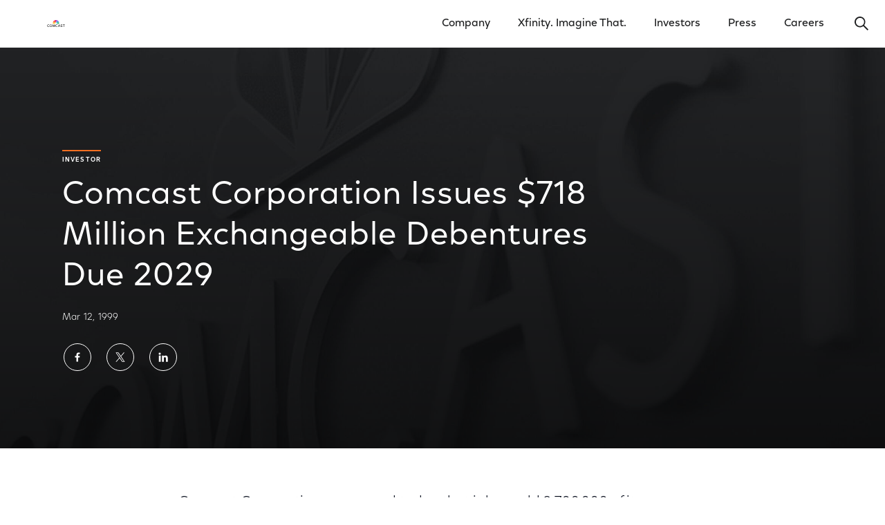

--- FILE ---
content_type: text/html; charset=utf-8
request_url: https://corporate.comcast.com/news-information/news-feed/comcast-corporation-issues-718-million-exchangeable-debentures-due-2029
body_size: 23781
content:
<!DOCTYPE html>
<html class="no-js" lang="en">
  <head>
    <meta charset="utf-8">
    <meta http-equiv="x-ua-compatible" content="IE=edge">
    <meta name="viewport" content="width=device-width, initial-scale=1">
    <title>Comcast Corporation Issues $718 Million Exchangeable Debentures Due 2029</title>
    <meta name="description" content="" />
    <meta name="robots" content="" />

    
<link 
href="https://corporate.comcast.com/news-information/news-feed/comcast-corporation-issues-718-million-exchangeable-debentures-due-2029"  rel="canonical" 
      />
    


<meta name="twitter:card" content="summary_large_image" />
	<meta name="twitter:site" content="@comcast" />
	<meta name="twitter:creator" content="@comcast" />
	<meta name="twitter:title" content="Comcast Corporation Issues $718 Million Exchangeable Debentures Due 2029" />
	<meta name="twitter:description" content="" />
	
<meta name="twitter:image" content="https://corporate.comcast.com/media/img/1000w/2017/12/comcast-logo-thumbnail-v2017.jpg" />
	

<meta name="twitter:image:alt" content="" />
	
<meta property="fb:app_id" content="348900995249792"/>
	<meta property="og:url" content="https://corporate.comcast.com/news-information/news-feed/comcast-corporation-issues-718-million-exchangeable-debentures-due-2029" />
	<meta property="og:title" content="Comcast Corporation Issues $718 Million Exchangeable Debentures Due 2029" />
	<meta property="og:type" content="website" />
	<meta property="og:description" content="" />
	<meta property="og:image" content="https://corporate.comcast.com/media/img/1000w/2017/12/comcast-logo-thumbnail-v2017.jpg">
	<meta property="article:published_time" content="1999-03-12T16:00:00+00:00" />
	<meta property="article:modified_time" content="1999-03-12T16:00:00+00:00" />
	<meta property="article:expiration_time" content="9999-12-32T23:59:59+00:00" />
	
<meta property="article:tag" content="" />

<link rel="icon" type="image/png" href="/resources/corporate/assets/img/favicon.png" />

    
    <link rel="stylesheet" type="text/css" href="/resources/corporate/assets/styles/corporate.css" />


<link rel="stylesheet" type="text/css" href="/resources/corporate-v3/assets/ui/main.css" />


 


<!-- Google Tag Manager -->

<script>
// akam-sw.js install script version 1.3.6
"serviceWorker"in navigator&&"find"in[]&&function(){var e=new Promise(function(e){"complete"===document.readyState||!1?e():(window.addEventListener("load",function(){e()}),setTimeout(function(){"complete"!==document.readyState&&e()},1e4))}),n=window.akamServiceWorkerInvoked,r="1.3.6";if(n)aka3pmLog("akam-setup already invoked");else{window.akamServiceWorkerInvoked=!0,window.aka3pmLog=function(){window.akamServiceWorkerDebug&&console.log.apply(console,arguments)};function o(e){(window.BOOMR_mq=window.BOOMR_mq||[]).push(["addVar",{"sm.sw.s":e,"sm.sw.v":r}])}var i="/akam-sw.js",a=new Map;navigator.serviceWorker.addEventListener("message",function(e){var n,r,o=e.data;if(o.isAka3pm)if(o.command){var i=(n=o.command,(r=a.get(n))&&r.length>0?r.shift():null);i&&i(e.data.response)}else if(o.commandToClient)switch(o.commandToClient){case"enableDebug":window.akamServiceWorkerDebug||(window.akamServiceWorkerDebug=!0,aka3pmLog("Setup script debug enabled via service worker message"),v());break;case"boomerangMQ":o.payload&&(window.BOOMR_mq=window.BOOMR_mq||[]).push(o.payload)}aka3pmLog("akam-sw message: "+JSON.stringify(e.data))});var t=function(e){return new Promise(function(n){var r,o;r=e.command,o=n,a.has(r)||a.set(r,[]),a.get(r).push(o),navigator.serviceWorker.controller&&(e.isAka3pm=!0,navigator.serviceWorker.controller.postMessage(e))})},c=function(e){return t({command:"navTiming",navTiming:e})},s=null,m={},d=function(){var e=i;return s&&(e+="?othersw="+encodeURIComponent(s)),function(e,n){return new Promise(function(r,i){aka3pmLog("Registering service worker with URL: "+e),navigator.serviceWorker.register(e,n).then(function(e){aka3pmLog("ServiceWorker registration successful with scope: ",e.scope),r(e),o(1)}).catch(function(e){aka3pmLog("ServiceWorker registration failed: ",e),o(0),i(e)})})}(e,m)},g=navigator.serviceWorker.__proto__.register;if(navigator.serviceWorker.__proto__.register=function(n,r){return n.includes(i)?g.call(this,n,r):(aka3pmLog("Overriding registration of service worker for: "+n),s=new URL(n,window.location.href),m=r,navigator.serviceWorker.controller?new Promise(function(n,r){var o=navigator.serviceWorker.controller.scriptURL;if(o.includes(i)){var a=encodeURIComponent(s);o.includes(a)?(aka3pmLog("Cancelling registration as we already integrate other SW: "+s),navigator.serviceWorker.getRegistration().then(function(e){n(e)})):e.then(function(){aka3pmLog("Unregistering existing 3pm service worker"),navigator.serviceWorker.getRegistration().then(function(e){e.unregister().then(function(){return d()}).then(function(e){n(e)}).catch(function(e){r(e)})})})}else aka3pmLog("Cancelling registration as we already have akam-sw.js installed"),navigator.serviceWorker.getRegistration().then(function(e){n(e)})}):g.call(this,n,r))},navigator.serviceWorker.controller){var u=navigator.serviceWorker.controller.scriptURL;u.includes("/akam-sw.js")||u.includes("/akam-sw-preprod.js")||u.includes("/threepm-sw.js")||(aka3pmLog("Detected existing service worker. Removing and re-adding inside akam-sw.js"),s=new URL(u,window.location.href),e.then(function(){navigator.serviceWorker.getRegistration().then(function(e){m={scope:e.scope},e.unregister(),d()})}))}else e.then(function(){window.akamServiceWorkerPreprod&&(i="/akam-sw-preprod.js"),d()});if(window.performance){var w=window.performance.timing,l=w.responseEnd-w.responseStart;c(l)}e.then(function(){t({command:"pageLoad"})});var k=!1;function v(){window.akamServiceWorkerDebug&&!k&&(k=!0,aka3pmLog("Initializing debug functions at window scope"),window.aka3pmInjectSwPolicy=function(e){return t({command:"updatePolicy",policy:e})},window.aka3pmDisableInjectedPolicy=function(){return t({command:"disableInjectedPolicy"})},window.aka3pmDeleteInjectedPolicy=function(){return t({command:"deleteInjectedPolicy"})},window.aka3pmGetStateAsync=function(){return t({command:"getState"})},window.aka3pmDumpState=function(){aka3pmGetStateAsync().then(function(e){aka3pmLog(JSON.stringify(e,null,"\t"))})},window.aka3pmInjectTiming=function(e){return c(e)},window.aka3pmUpdatePolicyFromNetwork=function(){return t({command:"pullPolicyFromNetwork"})})}v()}}();</script>
<script type="text/javascript">
    var type = 'Google Tag Manager'
    var gtmID = '';
    if(type === 'Google Tag Manager') {
        gtmID = 'GTM-5CLZXD';
    }   
</script>

<script>(function(w, d, s, l, i) {
 w[l] = w[l] || [];
 w[l].push({
  'gtm.start': new Date().getTime(),
  event: 'gtm.js'
 });
 w[l].push({
  event: 'dataLayer-initialized'
 });
 var f = d.getElementsByTagName(s)[0],
  j = d.createElement(s),
  dl = l != 'dataLayer' ? '&l=' + l : '';
 j.async = true;
 j.src = '//www.googletagmanager.com/gtm.js?id=' + i + dl;
 f.parentNode.insertBefore(j, f);
})(window, document, 'script', 'dataLayer', gtmID);
</script>

<!-- End Google Tag Manager -->

<!-- Global Site Tag (gtag.js) - Google Marketing Platform -->

<script async src="https://www.googletagmanager.com/gtag/js?id=DC-9530712"></script>

<script>
  window.dataLayer = window.dataLayer || [];
  function gtag(){dataLayer.push(arguments);}
  gtag('js', new Date());
  gtag('config', 'DC-9530712');
</script>

<!-- End Global Site Tag (gtag.js) -->













<link rel="stylesheet" href="/assets/css/byeThirdChild.css">
	


<script src="/assets/js/JMTjrOpenPrivacyModal.js"></script>
	




<link rel="stylesheet" href="/assets/css/JMTjrYourPrivacyChoices.css">
	



<!-- Schema -->


<script type="application/ld+json">
{"@context":"https://schema.org","@type":"Organization",
"@id":"https://corporate.comcast.com/#org",
"name":"Comcast Corporation",
"url":"https://corporate.comcast.com",
"logo":"https://corporate.comcast.com/media/img/original/2024/03/corporate_NewComcastLogo_16x9.png",
"sameAs":["https://en.wikipedia.org/wiki/Comcast","https://www.linkedin.com/company/comcast","https://www.wikidata.org/wiki/Q1113804"]
}
</script>


<!-- End Schema -->
<link rel="stylesheet" href="https://use.typekit.net/dwv3mev.css">
    
    <!-- OptanonConsentNoticeStart -->
    
<script type="text/javascript" src="https://cdn.cookielaw.org/consent/018fe87c-95fc-7281-a391-03bbe8f6b255/OtAutoBlock.js" ></script>
      <script src="https://cdn.cookielaw.org/scripttemplates/otSDKStub.js" data-document-language="true" type="text/javascript" charset="UTF-8" data-domain-script="018fe87c-95fc-7281-a391-03bbe8f6b255" ></script>
    

<!-- OptanonConsentNoticeEnd -->
  
                              <script>!function(a){var e="https://s.go-mpulse.net/boomerang/",t="addEventListener";if("False"=="True")a.BOOMR_config=a.BOOMR_config||{},a.BOOMR_config.PageParams=a.BOOMR_config.PageParams||{},a.BOOMR_config.PageParams.pci=!0,e="https://s2.go-mpulse.net/boomerang/";if(window.BOOMR_API_key="G3RUN-N2ZRZ-RHB3N-EHEMT-TDJUJ",function(){function n(e){a.BOOMR_onload=e&&e.timeStamp||(new Date).getTime()}if(!a.BOOMR||!a.BOOMR.version&&!a.BOOMR.snippetExecuted){a.BOOMR=a.BOOMR||{},a.BOOMR.snippetExecuted=!0;var i,_,o,r=document.createElement("iframe");if(a[t])a[t]("load",n,!1);else if(a.attachEvent)a.attachEvent("onload",n);r.src="javascript:void(0)",r.title="",r.role="presentation",(r.frameElement||r).style.cssText="width:0;height:0;border:0;display:none;",o=document.getElementsByTagName("script")[0],o.parentNode.insertBefore(r,o);try{_=r.contentWindow.document}catch(O){i=document.domain,r.src="javascript:var d=document.open();d.domain='"+i+"';void(0);",_=r.contentWindow.document}_.open()._l=function(){var a=this.createElement("script");if(i)this.domain=i;a.id="boomr-if-as",a.src=e+"G3RUN-N2ZRZ-RHB3N-EHEMT-TDJUJ",BOOMR_lstart=(new Date).getTime(),this.body.appendChild(a)},_.write("<bo"+'dy onload="document._l();">'),_.close()}}(),"".length>0)if(a&&"performance"in a&&a.performance&&"function"==typeof a.performance.setResourceTimingBufferSize)a.performance.setResourceTimingBufferSize();!function(){if(BOOMR=a.BOOMR||{},BOOMR.plugins=BOOMR.plugins||{},!BOOMR.plugins.AK){var e=""=="true"?1:0,t="",n="aoiunvqxhw4vq2lpcziq-f-dce539f5a-clientnsv4-s.akamaihd.net",i="false"=="true"?2:1,_={"ak.v":"39","ak.cp":"958641","ak.ai":parseInt("425345",10),"ak.ol":"0","ak.cr":9,"ak.ipv":4,"ak.proto":"h2","ak.rid":"2984e4f0","ak.r":47376,"ak.a2":e,"ak.m":"dscx","ak.n":"essl","ak.bpcip":"3.145.70.0","ak.cport":50692,"ak.gh":"23.200.85.107","ak.quicv":"","ak.tlsv":"tls1.3","ak.0rtt":"","ak.0rtt.ed":"","ak.csrc":"-","ak.acc":"","ak.t":"1768887889","ak.ak":"hOBiQwZUYzCg5VSAfCLimQ==sHf1Z/eV7mnEsBaKPqaFgVzdV/Ni8rAUHgtYZ77aW5mBsqZmkK/0MAezErvkXk4pT2y4oNB0ZhyI/A8gX6QEj0VHbckCYzNKnbsEOc+48l+4dKWUcPw811UWuox1YlFUfAsspiAumNJovfc0HyVxuOst+7CrrxGwqiUKJ6fq0r94leAo88sXQWaGdDGFBO8vuF5sZ9CcnIvt9zdyJidCnHw/hJMq27qYAng7Q1a4UnYDflTVevetGLdqKM2JjVAn+6hoNiRo9FXwbfj//eHltXP/8a/dxGM5ALCaoTVtFyc1OpwBStDjKVBYNfJ/Ks6JUkthDyjqJ92v+dK9AX0tH3Q7ArgZ/t3tsvD3SBTNAfH00TM/ywzFDSxG4R3fpjiajwD0de/1LrpiAG1K9GXxF2XAHLf/+06cv4nK+sFJjbk=","ak.pv":"43","ak.dpoabenc":"","ak.tf":i};if(""!==t)_["ak.ruds"]=t;var o={i:!1,av:function(e){var t="http.initiator";if(e&&(!e[t]||"spa_hard"===e[t]))_["ak.feo"]=void 0!==a.aFeoApplied?1:0,BOOMR.addVar(_)},rv:function(){var a=["ak.bpcip","ak.cport","ak.cr","ak.csrc","ak.gh","ak.ipv","ak.m","ak.n","ak.ol","ak.proto","ak.quicv","ak.tlsv","ak.0rtt","ak.0rtt.ed","ak.r","ak.acc","ak.t","ak.tf"];BOOMR.removeVar(a)}};BOOMR.plugins.AK={akVars:_,akDNSPreFetchDomain:n,init:function(){if(!o.i){var a=BOOMR.subscribe;a("before_beacon",o.av,null,null),a("onbeacon",o.rv,null,null),o.i=!0}return this},is_complete:function(){return!0}}}}()}(window);</script></head>

  <body class="cc-page-wrapper cc-page-wrapper--rebrand">
     


<!-- Google Tag Manager (noscript) -->
<noscript><iframe src="https://www.googletagmanager.com/ns.html?id=GTM-5CLZXD"
height="0" width="0" style="display:none;visibility:hidden"></iframe></noscript>
<!-- End Google Tag Manager (noscript) -->






<div data-react-component="GlobalHeader" class="cc-global-header">
  <script data-react-props="GlobalHeader" type="text/json">
    {
      "config": {
        "isStatic": false,
        "skipContent": {
          "data": [
            {
              "label": "Skip to Main Content",
              "url": "#main-anchor"
            },
            {
              "label": "Motion Settings",
              "url": "/motion-settings"
            }
          ]
        },
        "mainNav": {
          "autocompleteUrlEndpoint": "/cf-search/suggestions?",
          "transparent": false,
          "mainNavigation": {"isParentClickable":true,"navList":[{"label":"Company","url":"/company","target":"_self","isClickable":true,"isParent":true,"navList":[{"label":"Overview","url":"/company","target":"_self","isClickable":true},{"label":"Impact","url":"/company/impact","target":"_self","isClickable":true},{"label":"People","url":"/company/people","target":"_self","isClickable":true},{"label":"History","url":"/company/history","target":"_self","isClickable":true}]},{"label":"Xfinity. Imagine That.","url":"/imagine-that","target":"_self","isClickable":true},{"label":"Investors","url":"https://www.cmcsa.com/investors","target":"_self","isClickable":true,"isParent":true,"navList":[{"label":"Financials","url":"https://www.cmcsa.com/financials","target":"_self","isClickable":true},{"label":"Events & Presentations","url":"https://www.cmcsa.com/events-and-presentations","target":"_self","isClickable":true},{"label":"Investor News","url":"https://www.cmcsa.com/investor-news","target":"_self","isClickable":true},{"label":"Corporate Governance","url":"https://www.cmcsa.com/corporate-governance","target":"_self","isClickable":true},{"label":"Corporate Responsibility Reporting","url":"https://www.cmcsa.com/esg-reporting","target":"_self","isClickable":true},{"label":"Stock Performance","url":"https://www.cmcsa.com/stock-performance","target":"_self","isClickable":true},{"label":"Shareholder Services","url":"https://www.cmcsa.com/shareholder-services","target":"_self","isClickable":true}]},{"label":"Press","url":"/press","target":"_self","isClickable":true,"isParent":true,"navList":[{"label":"Latest News","url":"/press/latest","target":"_self","isClickable":true},{"label":"Photos & Videos","url":"/press/photos","target":"_self","isClickable":true},{"label":"Public Policy","url":"/press/public-policy","target":"_self","isClickable":true},{"label":"Company Timeline","url":"/press/timeline","target":"_self","isClickable":true}]},{"label":"Careers","url":"/careers","target":"_self","isClickable":true}],"features":{}},
          "footerNavigation": {"isParentClickable":true,"navList":[{"label":"Terms","url":"https://corporate.comcast.com/notices/terms","target":"_self","isClickable":true},{"label":"Privacy","url":"https://corporate.comcast.com/notices/privacy","target":"_self","isClickable":true},{"label":"CA Notice","url":"https://corporate.comcast.com/notices/privacy#california","target":"_self","isClickable":true},{"label":"Your Privacy Choices","url":"#open-privacy-modal","target":"_self","isClickable":true},{"label":"Motion Settings","url":"https://corporate.comcast.com/motion-settings","target":"_self","isClickable":true}],"features":{}},
          "subFooterNavigation": {"isParentClickable":true,"navList":[{"label":"Xfinity.com","url":"http://www.xfinity.com/","target":"_self","isClickable":true},{"label":"Site Map","url":"/sitemap","target":"_self","isClickable":true},{"label":"Comcast Business","url":"http://business.comcast.com/","target":"_self","isClickable":true},{"label":"Internet & Wifi","url":"https://www.xfinity.com/learn/internet-service","target":"_self","isClickable":true},{"label":"TV & Streaming","url":"https://www.xfinity.com/learn/digital-cable-tv","target":"_self","isClickable":true},{"label":"Values & Integrity","url":"https://corporate.comcast.com/company/impact/values-integrity","target":"_self","isClickable":true},{"label":"Xfinity Mobile","url":"https://www.xfinity.com/mobile","target":"_self","isClickable":true},{"label":"Xfinity Customer Support","url":"https://www.xfinity.com/support","target":"_self","isClickable":true}],"features":{}}
}
      }
    }
  </script>
</div>

<div class="cc-main-wrapper main-wrapper">
      
      <main id="main-anchor">
        

<div class="header__wrapper">
  
<section class="header header--medium   header--article header--image-background">
    <div class="header__background">
    


<picture class="image image--with-overlay  j82w8alh">
	<source srcset="/media/img/original/2017/12/corporate_2017_Import_Background_Fill.jpg " media="(min-width: 1028px)" class="image__pos">
	

<source srcset="/media/img/1000w/2017/12/corporate_2017_Import_Background_Fill_Mobile.jpg " media="(min-width: 764px)" class="image__pos">
    

<img class="image__img" srcset="/media/img/1000w/2017/12/corporate_2017_Import_Background_Fill_Mobile.jpg " alt="2017/12/corporate_2017_Import_Background_Fill.jpg " />
</picture>






</div>
    
    <div class="header__content">

        

<div class="header__tag">
            









<div class="tag tag--overline tag--orange">
          	Investor
</div>
        










</div>
        


<h1 class="header__title ">Comcast Corporation Issues $718 Million Exchangeable Debentures Due 2029 </h1> 
        

<div class="header__details">
<span class="header__dateline">
              
            Mar 12, 1999 
</span>
      </div>
      
      


<div class="o-socials header__social">
	<ul class="o-socials__links">
		<li class="o-socials__link"><a href="https://www.facebook.com/sharer.php?u=https%3A%2F%2Fcorporate.comcast.com%2Fnews-information%2Fnews-feed%2Fcomcast-corporation-issues-718-million-exchangeable-debentures-due-2029" target="_blank" class="o-socials__button o-socials__facebook" title="Share on Facebook"><span class="o-socials__symbol"><svg role="img" class="e-icon e-icon--facebook">
  <use xmlns:xlink="http://www.w3.org/1999/xlink" xlink:href="#icon-facebook"></use>
</svg>
</span><span class="o-socials__button-text">Share on Facebook</span></a></li>
		<li class="o-socials__link"><a href="https://twitter.com/intent/tweet?url=https%3A%2F%2Fcorporate.comcast.com%2Fnews-information%2Fnews-feed%2Fcomcast-corporation-issues-718-million-exchangeable-debentures-due-2029&text=Comcast Corporation Issues $718 Million Exchangeable Debentures Due 2029&hashtags=" target="_blank" class="o-socials__button o-socials__twitter" title="Share on Twitter"><span class="o-socials__symbol"><svg role="img" class="e-icon e-icon--twitter">
  <use xmlns:xlink="http://www.w3.org/1999/xlink" xlink:href="#icon-twitter"></use>
</svg>
</span><span class="o-socials__button-text">Share on Twitter</span></a></li>
		<li class="o-socials__link"><a href="https://www.linkedin.com/shareArticle?mini=true&url=https%3A%2F%2Fcorporate.comcast.com%2Fnews-information%2Fnews-feed%2Fcomcast-corporation-issues-718-million-exchangeable-debentures-due-2029&title=Comcast Corporation Issues $718 Million Exchangeable Debentures Due 2029" target="_blank" class="o-socials__button o-socials__linkedin" title="Share on LinkedIn"><span class="o-socials__symbol"><svg role="img" class="e-icon e-icon--linkedin">
  <use xmlns:xlink="http://www.w3.org/1999/xlink" xlink:href="#icon-linkedin"></use>
</svg>
</span><span class="o-socials__button-text">Share on LinkedIn</span></a></li>
		
	</ul>
</div>





</div>

    <!-- if it's a playable video -->
    
</section>
  



<!-- no navigation -->
  
</div>


<section class="bodycopy bodycopy--noccontainer">


<div class="bodycopy__wrapper">
    <div class="bodycopy__content bodycopy__content--nested">
    
<p style="font-family: Comcast New Vision, Verdana, lineto-brown-regular, ui-sans-serif, system-ui, sans-serif; font-size: 1rem; text-transform: uppercase; font-weight: 700;"></p>

<section  aria-label="Overview">
	<div  class=" post-content" style="">
		<p style="font-family: Comcast New Vision, Verdana, lineto-brown-regular, ui-sans-serif, system-ui, sans-serif; font-size: 1.5rem; font-weight: 500; line-height:1.5; letter-spacing: .025rem; margin-bottom: 1.25rem;"></p>

</div>
</section>

<section  aria-label="Content">
	<div  class=" post-content" style="">
		
<p>Comcast Corporation announced today that it has sold 8,700,000 of its Exchangeable Extendable Subordinated Debentures due 2029 (PHONESSM) for an aggregate public offering price of $718 million. The debentures are exchangeable, at the holder's option and subject to certain conditions, into a cash amount which is based on the market value of a share of AT&amp;T Corp. common stock. Interest on the debentures will be payable quarterly, beginning May 15th, at an initial rate of 3.35%. Both the interest rate and the amount payable at maturity are subject to adjustment based on changes in future AT&amp;T dividend policy. The maturity of the debentures is conditionally extendable to 2059. Proceeds from the offering will be used for general corporate purposes.</p>
<p>Merrill Lynch &amp; Co. acted as lead underwriter in connection with the offering. Credit Suisse First Boston, Goldman Sachs &amp; Co., Salomon Smith Barney, Bear, Stearns &amp; Co. Inc., Donaldson, Lufkin &amp; Jenrette and Lazard Freres &amp; Co. LLC acted as co-managers for the offering.</p>
<p>This press release appears a matter of record only. The securities described in this press release may only be offered and sold by means of the prospectus and prospectus supplement relating thereto, copies of which are available from the underwriters listed above.</p>
<p>Comcast Corporation (www.comcast.com) is principally engaged in the development, management and operation of broadband cable networks and in the provision of content through principal ownership of QVC, Comcast-Spectacor and Comcast SportsNet, a controlling interest in E! Entertainment Television and through other programming investments.</p>
<p>Comcast's Class A Special and Class A Common Stock are traded on The Nasdaq Stock Market under the symbols CMCSK and CMCSA, respectively.</p>


</div>
</section>

</div>
  </div>
</section>


</main>
    </div>

    <div data-react-component="GlobalFooter">
  <script data-react-props="GlobalFooter" type="text/json">
    {
      "config": {
        "footerNavigation": {"isParentClickable":true,"navList":[{"label":"Terms","url":"https://corporate.comcast.com/notices/terms","target":"_self","isClickable":true},{"label":"Privacy","url":"https://corporate.comcast.com/notices/privacy","target":"_self","isClickable":true},{"label":"CA Notice","url":"https://corporate.comcast.com/notices/privacy#california","target":"_self","isClickable":true},{"label":"Your Privacy Choices","url":"#open-privacy-modal","target":"_self","isClickable":true},{"label":"Motion Settings","url":"https://corporate.comcast.com/motion-settings","target":"_self","isClickable":true}],"features":{}},
        "subFooterNavigation": {"isParentClickable":true,"navList":[{"label":"Xfinity.com","url":"http://www.xfinity.com/","target":"_self","isClickable":true},{"label":"Site Map","url":"/sitemap","target":"_self","isClickable":true},{"label":"Comcast Business","url":"http://business.comcast.com/","target":"_self","isClickable":true},{"label":"Internet & Wifi","url":"https://www.xfinity.com/learn/internet-service","target":"_self","isClickable":true},{"label":"TV & Streaming","url":"https://www.xfinity.com/learn/digital-cable-tv","target":"_self","isClickable":true},{"label":"Values & Integrity","url":"https://corporate.comcast.com/company/impact/values-integrity","target":"_self","isClickable":true},{"label":"Xfinity Mobile","url":"https://www.xfinity.com/mobile","target":"_self","isClickable":true},{"label":"Xfinity Customer Support","url":"https://www.xfinity.com/support","target":"_self","isClickable":true}],"features":{}}
}
    }
  </script>
</div>


<!-- OneTrust Cookies Settings button start -->
      <div class="ot-sdk-btn"><button id="ot-sdk-btn" class="ot-sdk-show-settings">Cookie Settings</button></div>
      <!-- OneTrust Cookies Settings button end -->
    


    

<div data-react-component="HoverBox"></div>


<div data-component="react-portal"></div>


<svg aria-hidden="true" focusable="false" width="0" height="0" style="position:absolute"><symbol viewBox="0 0 15 19" id="icon-accessibility" xmlns="http://www.w3.org/2000/svg"><path d="M7.553 3.803a1.902 1.902 0 1 1 0-3.803 1.902 1.902 0 0 1 0 3.803zm-.052 7.653c-.1 0-.167.056-.225.227l-1.608 5.943c-.27.595-.681.84-1.176.659-.482-.177-.666-.605-.552-1.19.87-4.384 1.32-6.787 1.327-7.066.008-.3.008-1.346 0-3.134 0-.117-.036-.19-.115-.245-.106-.075-.305-.13-.59-.155L.83 6.207C.302 6.129 0 5.827 0 5.349s.302-.78.82-.857l13.34-.002c.538.079.84.38.84.859 0 .478-.302.78-.82.856l-3.74.29c-.287.024-.486.08-.592.155-.08.055-.115.128-.115.246a170.008 170.008 0 0 0 0 3.133c.008.28.458 2.682 1.327 7.067.114.584-.07 1.012-.552 1.189-.495.182-.905-.064-1.167-.639l-1.617-5.963c-.058-.17-.124-.227-.223-.227z" fill="currentColor"/></symbol><symbol viewBox="0 0 13 17" id="icon-accessibility-alt" xmlns="http://www.w3.org/2000/svg"><path d="M6.5 9.964h-.05c-.188 0-.327.115-.416.343l-.084.327-.004.03h-.003L4.544 16.15a.533.533 0 0 1-.625.408c-.274-.062-.45-.347-.398-.641l1.034-5.736c.156-2.913.182-4.457.08-4.633-.105-.183-.29-.31-.554-.377l.091-.012-3.67-.274C.22 4.864 0 4.612 0 4.31c0-.297.226-.539.504-.539h11.992c.278 0 .504.242.504.539 0 .303-.22.555-.503.576l-3.67.274.092.012c-.264.068-.449.194-.555.377-.101.176-.075 1.72.08 4.633l1.035 5.736c.053.294-.124.579-.398.64-.276.064-.55-.115-.625-.407l-1.399-5.485h-.003a2.433 2.433 0 0 0-.004-.031l-.084-.327c-.09-.228-.228-.342-.416-.342l-.05-.001zm0-6.84c-.807 0-1.461-.7-1.461-1.562C5.039.699 5.693 0 6.5 0s1.461.7 1.461 1.562c0 .863-.654 1.562-1.461 1.562z" fill="currentColor" fill-rule="evenodd"/></symbol><symbol viewBox="0 0 26 19" id="icon-arrow-left" xmlns="http://www.w3.org/2000/svg"><path d="M9.104 1.344 8.378.656 0 9.5l8.378 8.844.726-.688L1.851 10h23.838V9H1.851z" fill="currentColor"/></symbol><symbol viewBox="0 0 29 20" id="icon-arrow-left-heavy" xmlns="http://www.w3.org/2000/svg"><path d="M10 19.5 1 10l9-9.5L11.5 2 5 9h23.5v2H5l6.5 7z" fill="currentColor"/></symbol><symbol viewBox="0 0 28 28" id="icon-arrow-right" xmlns="http://www.w3.org/2000/svg"><path d="m17.585 6.344.726-.688 8.378 8.844-8.378 8.844-.726-.688L24.838 15H1v-1h23.838z" fill="currentColor"/></symbol><symbol viewBox="0 0 31 17" id="icon-arrow-right-black" xmlns="http://www.w3.org/2000/svg"><path d="m22.396.472 7.779 7.778-7.779 7.778 7.779-7.778L22.396.472zM29.218 8 22.043.825l.707-.707 8.132 8.132-8.132 8.132-.707-.707L28.718 9H0V8h29.218z" fill="currentColor" fill-rule="evenodd"/></symbol><symbol viewBox="0 0 29 20" id="icon-arrow-right-heavy" xmlns="http://www.w3.org/2000/svg"><path d="m19.5.5 9 9.5-9 9.5L18 18l6.5-7H1V9h23.5L18 2z" fill="currentColor"/></symbol><symbol viewBox="0 0 53 28" id="icon-arrow-right-white" xmlns="http://www.w3.org/2000/svg"><path d="M47.283 12.812 36.326 1.854l.882-.882.883-.881 7 7 7 7L45.18 21l-6.91 6.91-.903-.905-.904-.904 10.913-10.913H0v-2.376z" fill="#FFF"/></symbol><symbol fill="none" viewBox="0 0 44 40" id="icon-audio-descriptions" xmlns="http://www.w3.org/2000/svg"><path d="M21.008 25.26V14.79h.384a56.602 56.602 0 0 1 2.053-.014c.693.027 1.277.096 1.751.206a4.217 4.217 0 0 1 1.437.629c.703.502 1.25 1.172 1.643 2.012.428.921.597 1.934.506 3.038a5.388 5.388 0 0 1-.684 2.258 4.879 4.879 0 0 1-1.506 1.684 4.403 4.403 0 0 1-2.107.78c-.484.036-1.2.05-2.149.04-.484-.008-.917-.022-1.3-.04l-.014-.041c-.018-.037-.023-.064-.014-.082Zm2.327-2.628c.748.027 1.364-.155 1.848-.548.492-.392.78-.935.862-1.628.064-.602-.014-1.131-.233-1.588a2.252 2.252 0 0 0-.999-1.04c-.447-.237-.962-.333-1.546-.287v4.968c0 .064.022.105.068.123Zm5.16 2.628a.57.57 0 0 0 .602-.165c.1-.1.223-.296.37-.588l.136-.274c.329-.584.584-1.2.767-1.847.21-.721.314-1.46.314-2.217.01-1.816-.56-3.513-1.71-5.092h-.397c-.01.073 0 .146.027.22.018.045.055.109.11.19l.04.083c.357.648.64 1.318.85 2.012.246.84.373 1.674.383 2.504 0 1.752-.498 3.477-1.492 5.174Zm1.984 0a.57.57 0 0 0 .602-.165c.1-.1.224-.296.37-.588l.137-.274a8.4 8.4 0 0 0 1.08-4.064c.01-1.816-.56-3.513-1.71-5.092h-.41a.377.377 0 0 0 .04.22c.019.045.05.109.096.19l.055.083c.356.648.639 1.318.849 2.012.246.84.37 1.674.37 2.504.008 1.752-.484 3.477-1.479 5.174Zm1.971 0a.58.58 0 0 0 .602-.165c.1-.1.224-.296.37-.588l.137-.274a8.4 8.4 0 0 0 1.08-4.064c.01-1.816-.56-3.513-1.71-5.092h-.41a.377.377 0 0 0 .04.22c.019.045.05.109.096.19l.055.083c.356.648.639 1.318.849 2.012.246.84.37 1.674.37 2.504.008 1.752-.485 3.477-1.479 5.174Zm-22.117.082h3.258l.89-1.369 3.079-.014v1.383h2.326V14.667h-2.805c-.12.191-1.278 2.025-3.477 5.502l-3.27 5.173Zm7.309-6.966v3.407l-1.944-.013 1.944-3.394Z" fill="#fff"/></symbol><symbol fill="none" viewBox="0 0 19 12" id="icon-bullet-list" xmlns="http://www.w3.org/2000/svg"><path d="M16.5 0H7.571v2.381H16.5V0ZM5.381 0H3v2.381h2.381V.001Zm0 5.167H3v2.38h2.381v-2.38ZM3 10.333h2.381v2.381H3v-2.38Zm4.571-5.166H16.5v2.38H7.571v-2.38Zm8.929 5.166H7.571v2.381H16.5v-2.38Z" fill="currentColor"/></symbol><symbol viewBox="0 0 17 16" id="icon-calendar-check" xmlns="http://www.w3.org/2000/svg"><path d="M1.691 1.573h2.261v-.66c0-.44.302-.734.679-.734.452 0 .753.293.753.733v.66h6.181v-.66c0-.44.302-.733.679-.733.452 0 .753.293.753.733v.66h2.261c.83 0 1.508.661 1.508 1.395v11.446c0 .734-.678 1.394-1.508 1.394H1.691c-.829 0-1.507-.66-1.507-1.394V2.967c0-.734.678-1.394 1.507-1.394zm13.643 3.081v9.172c0 .293-.302.587-.603.587H2.219c-.302 0-.603-.294-.603-.587V4.654h13.718zm-3.769 3.082-.829-.807-3.09 3.082-1.508-1.468-.829.807a66.46 66.46 0 0 1 2.337 2.201l3.92-3.815z" fill="currentColor" fill-rule="evenodd"/></symbol><symbol viewBox="0 0 27 26" id="icon-calendar-download" xmlns="http://www.w3.org/2000/svg"><path d="M2.545 2.583h3.668V1.502C6.213.78 6.702.3 7.313.3c.734 0 1.223.48 1.223 1.202v1.081H18.56V1.502c0-.721.49-1.202 1.1-1.202.734 0 1.223.48 1.223 1.202v1.081h3.668c1.345 0 2.445 1.082 2.445 2.283v18.746c0 1.201-1.1 2.283-2.445 2.283H2.545C1.2 25.895.1 24.813.1 23.612V4.866c0-1.201 1.1-2.283 2.445-2.283zm22.13 5.047v15.02c0 .481-.49.962-.979.962H3.401c-.489 0-.978-.48-.978-.961V7.63h22.251zm-10.818 7.713h2.636a.707.707 0 1 1 0 1.414h-2.636v2.636a.707.707 0 1 1-1.414 0v-2.636H9.807a.707.707 0 0 1 0-1.414h2.636v-2.636a.707.707 0 1 1 1.414 0v2.636z" fill="currentColor" fill-rule="evenodd"/></symbol><symbol viewBox="0 0 12 8" id="icon-chevron-down-heavy" xmlns="http://www.w3.org/2000/svg"><path d="M5.657 7.778 0 2.121 2.121 0l3.536 3.536L9.192 0l2.122 2.121z" fill="currentColor" fill-rule="evenodd"/></symbol><symbol viewBox="0 0 15 26" id="icon-chevron-left" xmlns="http://www.w3.org/2000/svg"><path fill="currentColor" d="M6.721 19.364.357 13l6.364-6.364L13.084.273l.813.812.813.812L3.626 12.982l11.102 11.102-.821.822-.822.822z"/></symbol><symbol viewBox="0 0 15 26" id="icon-chevron-right" xmlns="http://www.w3.org/2000/svg"><path fill="currentColor" d="M8.364 19.364 2 25.728l-.821-.822-.822-.822L11.46 12.982.375 1.897l.813-.812L2 .273l6.363 6.363L14.728 13z"/></symbol><symbol viewBox="0 0 12 8" id="icon-chevron-up-heavy" xmlns="http://www.w3.org/2000/svg"><path d="m5.657 0 5.657 5.657-2.122 2.121-3.535-3.535L2.12 7.778 0 5.657z" fill="currentColor" fill-rule="evenodd"/></symbol><symbol viewBox="0 0 14 14" id="icon-clock" xmlns="http://www.w3.org/2000/svg"><path d="M7 0a7 7 0 1 0 0 14A7 7 0 0 0 7 0zm0 2.414c.267 0 .483.216.483.483v3.907l2.421 2.414a.487.487 0 0 1 0 .686.487.487 0 0 1-.686 0L6.66 7.34A.478.478 0 0 1 6.517 7V2.897c0-.267.216-.483.483-.483z" fill="currentColor"/></symbol><symbol viewBox="0 0 13 12" id="icon-close" xmlns="http://www.w3.org/2000/svg"><path d="m7.48 6.23 4.762 4.764-.979.98L6.5 7.21l-4.763 4.763-.98-.979 4.764-4.763L.758 1.468l.979-.98L6.5 5.252 11.263.488l.98.98z" fill="currentColor" fill-rule="evenodd"/></symbol><symbol fill="none" viewBox="0 0 32 32" id="icon-close-heavy" xmlns="http://www.w3.org/2000/svg"><path fill-rule="evenodd" clip-rule="evenodd" d="m15.999 21.997-10 10L.002 26l9.994-10L0 5.999 5.998.002l10 9.994 10-9.997 5.996 5.998-9.994 10 10 10-5.998 5.996-10.003-9.997Z" fill="currentColor"/></symbol><symbol viewBox="0 0 1024 1024" id="icon-collapse" xmlns="http://www.w3.org/2000/svg"><path d="M548.352 548.352H768v-72.704H256v73.216h292.352z"/></symbol><symbol viewBox="0 0 1024 1024" id="icon-comcast-c" xmlns="http://www.w3.org/2000/svg"><path d="M532.992 713.728c1.779.058 3.871.091 5.971.091 61.344 0 116.092-28.241 151.951-72.432l.285-.363-51.2-51.2c-24.864 29.017-61.464 47.361-102.356 47.616h-.044c-64.436-.418-116.511-52.751-116.511-117.246 0-2.883.104-5.743.309-8.574l-.022.38a112.633 112.633 0 0 1-.166-6.229c0-62.909 49.763-114.196 112.072-116.645l.222-.007c40.231.373 76.048 18.956 99.654 47.893l.186.235 55.808-59.392c-36.031-40.959-88.555-66.669-147.085-66.669-2.291 0-4.573.039-6.845.118l.33-.009c-.915-.015-1.994-.024-3.075-.024-110.28 0-199.68 89.4-199.68 199.68l.003 1.104v-.057a192.04 192.04 0 0 0-.043 4.113c0 109.149 88.483 197.632 197.632 197.632.915 0 1.829-.006 2.741-.019l-.138.001z"/></symbol><symbol viewBox="0 0 90 5" id="icon-dash" xmlns="http://www.w3.org/2000/svg"><path d="M90 5V0H0v5z" fill="currentColor" fill-rule="evenodd"/></symbol><symbol viewBox="0 0 22 28" id="icon-doc" xmlns="http://www.w3.org/2000/svg"><path d="M21 0a1 1 0 0 1 1 1v21a1 1 0 0 1-.22.625l-4 5A1 1 0 0 1 17 28H1a1 1 0 0 1-1-1V1a1 1 0 0 1 1-1Zm-1 2H2v24h13v-5a1 1 0 0 1 .883-.993L16 20h4V2Zm-.281 20H17v3.399L19.719 22ZM17 13a1 1 0 0 1 .117 1.993L17 15H5a1 1 0 0 1-.117-1.993L5 13h12Zm0-4a1 1 0 0 1 .117 1.993L17 11H5a1 1 0 0 1-.117-1.993L5 9h12Zm0-4a1 1 0 0 1 .117 1.993L17 7H5a1 1 0 0 1-.117-1.993L5 5h12Z" fill="currentColor"/></symbol><symbol viewBox="0 0 8 8" id="icon-dot" xmlns="http://www.w3.org/2000/svg"><circle fill="currentColor" cx="4" cy="4" r="4"/></symbol><symbol viewBox="0 0 22 27" id="icon-download" xmlns="http://www.w3.org/2000/svg"><path d="M21 24v2H1v-2h20ZM12 1v16.084l6.293-6.291 1.414 1.414L11 20.914l-8.707-8.707 1.414-1.414L10 17.084V1h2Z" fill="currentColor"/></symbol><symbol fill="none" viewBox="0 0 32 32" id="icon-ellipses-horizontal" xmlns="http://www.w3.org/2000/svg"><path fill-rule="evenodd" clip-rule="evenodd" d="M15.36 13h3.84v6.4h-6.4V13h2.56Zm-12.8 0H6.4v6.4H0V13h2.56Zm25.6 0H32v6.4h-6.4V13h2.56Z" fill="currentColor"/></symbol><symbol fill="none" viewBox="0 0 32 32" id="icon-ellipses-vertical" xmlns="http://www.w3.org/2000/svg"><path fill-rule="evenodd" clip-rule="evenodd" d="M13 16.64V12.8h6.4v6.4H13v-2.56Zm0 12.8V25.6h6.4V32H13v-2.56Zm0-25.6V0h6.4v6.4H13V3.84Z" fill="currentColor"/></symbol><symbol fill="none" viewBox="0 0 32 32" id="icon-envelope" xmlns="http://www.w3.org/2000/svg"><path d="M29.714 5H2.286A2.286 2.286 0 0 0 0 7.286V25.57a2.286 2.286 0 0 0 2.286 2.286h27.428A2.286 2.286 0 0 0 32 25.571V7.286A2.286 2.286 0 0 0 29.714 5ZM27.2 7.286 16 15.034 4.8 7.286h22.4ZM2.286 25.57V8.326l13.063 9.04a1.143 1.143 0 0 0 1.302 0l13.063-9.04V25.57H2.286Z" fill="currentColor"/></symbol><symbol viewBox="0 0 1024 1024" id="icon-expand" xmlns="http://www.w3.org/2000/svg"><path d="M548.352 475.648V256h-72.704v219.648H256v73.216h219.648V768h73.216V548.352H768v-72.704z"/></symbol><symbol viewBox="0 0 10 18" id="icon-facebook" xmlns="http://www.w3.org/2000/svg"><path d="m8.974 9.726.397-3.022h-3.05v-1.93c0-.874.248-1.47 1.527-1.47l1.63-.001V.6A22.17 22.17 0 0 0 7.102.48C4.75.48 3.14 1.89 3.14 4.477v2.228H.48v3.022h2.66v7.755h3.18V9.726h2.654z" fill="currentColor" fill-rule="evenodd"/></symbol><symbol viewBox="0 0 1024 1024" id="icon-facebook-circle" xmlns="http://www.w3.org/2000/svg"><path d="M512 1024C229.23 1024 0 794.77 0 512S229.23 0 512 0s512 229.23 512 512-229.23 512-512 512zm0-996.864c-267.342.583-483.84 217.44-483.84 484.863 0 267.783 217.081 484.864 484.864 484.864S997.888 779.782 997.888 512C997.305 244.092 779.99 27.136 512.001 27.136H512zM595.968 550.4l9.216-70.144h-69.12v-44.544c0-20.48 5.632-34.304 34.816-34.304h36.864v-62.464c-15.139-1.639-32.699-2.575-50.477-2.575-1.334 0-2.668.005-3.999.016l.205-.001a81.627 81.627 0 0 0-6.002-.213c-46.657 0-84.48 37.823-84.48 84.48 0 2.779.134 5.527.397 8.238l-.027-.344v51.2h-60.416v70.144h60.416v179.712h72.192v-179.2z"/></symbol><symbol fill="none" viewBox="0 0 32 32" id="icon-grid" xmlns="http://www.w3.org/2000/svg"><path d="M12.32 24.608h7.392V32H12.32v-7.392Zm-12.32 0h7.392V32H0v-7.392ZM0 0h7.392v7.392H0V0Zm0 12.32h7.392v7.392H0V12.32Zm12.32 0h7.392v7.392H12.32V12.32Zm12.288 0H32v7.392h-7.392V12.32Zm0-12.32H32v7.392h-7.392V0ZM12.32 0h7.392v7.392H12.32V0Zm12.288 24.608H32V32h-7.392v-7.392Z" fill="currentColor"/></symbol><symbol fill="none" viewBox="0 0 32 32" id="icon-hamburger" xmlns="http://www.w3.org/2000/svg"><path fill-rule="evenodd" clip-rule="evenodd" d="M32 12.308v7.384H0v-7.384h32ZM32 0v7.385H0V0h32Zm0 24.615V32H0v-7.385h32Z" fill="currentColor"/></symbol><symbol fill="none" viewBox="0 0 32 32" id="icon-image" xmlns="http://www.w3.org/2000/svg"><path d="M24.608 14.908c2.722 0 4.928-2.218 4.928-4.954C29.536 7.218 27.33 5 24.608 5S19.68 7.218 19.68 9.954v.065c0 2.7 2.177 4.89 4.864 4.89l.067-.001h-.003Zm.288 4.761-4.448 4.729-8.896-9.49L0 27.261h32l-7.104-7.592Z" fill="currentColor"/></symbol><symbol fill="none" viewBox="0 0 32 32" id="icon-infographic" xmlns="http://www.w3.org/2000/svg"><path d="M13.184 0v13.184H0C0 5.903 5.903 0 13.184 0Zm5.632 5.632C26.097 5.632 32 11.535 32 18.816S26.097 32 18.816 32 5.632 26.097 5.632 18.816h13.184V5.632Z" fill="currentColor"/></symbol><symbol viewBox="0 0 504 504" id="icon-instagram" xmlns="http://www.w3.org/2000/svg"><path d="M251.921.159c-68.418 0-76.997.29-103.867 1.516-26.814 1.223-45.127 5.482-61.151 11.71-16.566 6.437-30.615 15.051-44.621 29.056-14.005 14.006-22.619 28.055-29.056 44.621-6.228 16.024-10.487 34.337-11.71 61.151C.29 175.083 0 183.662 0 252.08c0 68.417.29 76.996 1.516 103.866 1.223 26.814 5.482 45.127 11.71 61.151 6.437 16.566 15.051 30.615 29.056 44.621 14.006 14.005 28.055 22.619 44.621 29.057 16.024 6.227 34.337 10.486 61.151 11.709 26.87 1.226 35.449 1.516 103.867 1.516 68.417 0 76.996-.29 103.866-1.516 26.814-1.223 45.127-5.482 61.151-11.709 16.566-6.438 30.615-15.052 44.621-29.057 14.005-14.006 22.619-28.055 29.057-44.621 6.227-16.024 10.486-34.337 11.709-61.151 1.226-26.87 1.516-35.449 1.516-103.866 0-68.418-.29-76.997-1.516-103.867-1.223-26.814-5.482-45.127-11.709-61.151-6.438-16.566-15.052-30.615-29.057-44.621-14.006-14.005-28.055-22.619-44.621-29.056-16.024-6.228-34.337-10.487-61.151-11.71C328.917.449 320.338.159 251.921.159zm0 45.391c67.265 0 75.233.257 101.797 1.469 24.562 1.12 37.901 5.224 46.778 8.674 11.759 4.57 20.151 10.029 28.966 18.845 8.816 8.815 14.275 17.207 18.845 28.966 3.45 8.877 7.554 22.216 8.674 46.778 1.212 26.564 1.469 34.532 1.469 101.798 0 67.265-.257 75.233-1.469 101.797-1.12 24.562-5.224 37.901-8.674 46.778-4.57 11.759-10.029 20.151-18.845 28.966-8.815 8.816-17.207 14.275-28.966 18.845-8.877 3.45-22.216 7.554-46.778 8.674-26.56 1.212-34.527 1.469-101.797 1.469-67.271 0-75.237-.257-101.798-1.469-24.562-1.12-37.901-5.224-46.778-8.674-11.759-4.57-20.151-10.029-28.966-18.845-8.815-8.815-14.275-17.207-18.845-28.966-3.45-8.877-7.554-22.216-8.674-46.778-1.212-26.564-1.469-34.532-1.469-101.797 0-67.266.257-75.234 1.469-101.798 1.12-24.562 5.224-37.901 8.674-46.778 4.57-11.759 10.029-20.151 18.845-28.966 8.815-8.816 17.207-14.275 28.966-18.845 8.877-3.45 22.216-7.554 46.778-8.674 26.564-1.212 34.532-1.469 101.798-1.469zm0 77.165c-71.447 0-129.365 57.918-129.365 129.365 0 71.446 57.918 129.364 129.365 129.364 71.446 0 129.364-57.918 129.364-129.364 0-71.447-57.918-129.365-129.364-129.365zm0 213.338c-46.378 0-83.974-37.596-83.974-83.973 0-46.378 37.596-83.974 83.974-83.974 46.377 0 83.973 37.596 83.973 83.974 0 46.377-37.596 83.973-83.973 83.973zm164.706-218.449c0 16.696-13.535 30.23-30.231 30.23-16.695 0-30.23-13.534-30.23-30.23 0-16.696 13.535-30.231 30.23-30.231 16.696 0 30.231 13.535 30.231 30.231" fill="currentColor" fill-rule="evenodd"/></symbol><symbol fill="none" viewBox="0 0 32 32" id="icon-link" xmlns="http://www.w3.org/2000/svg"><path fill-rule="evenodd" clip-rule="evenodd" d="M23.256 0A8.752 8.752 0 0 0 17.1 2.457l-.015.015-2.511 2.496a1.454 1.454 0 0 0 2.05 2.061l2.503-2.488a5.845 5.845 0 0 1 8.265 8.263l-4.37 4.37a5.843 5.843 0 0 1-8.814-.631 1.454 1.454 0 0 0-2.328 1.741 8.751 8.751 0 0 0 13.198.946l4.38-4.38.017-.017A8.752 8.752 0 0 0 23.256 0Zm-9.587 10.136a8.75 8.75 0 0 0-6.815 2.542l-4.38 4.379-.017.018A8.752 8.752 0 0 0 14.833 29.45l.018-.018 2.496-2.496a1.454 1.454 0 1 0-2.056-2.056l-2.487 2.487a5.845 5.845 0 0 1-8.264-8.265l4.37-4.37a5.845 5.845 0 0 1 8.814.631 1.454 1.454 0 1 0 2.328-1.74 8.753 8.753 0 0 0-6.383-3.488Z" fill="currentColor"/></symbol><symbol viewBox="0 0 15 15" id="icon-linkedin" xmlns="http://www.w3.org/2000/svg"><path d="M2.186.48a1.708 1.708 0 1 1-.004 3.416A1.708 1.708 0 0 1 2.186.48zM.712 14.67V5.192h2.946v9.478H.712zm4.793-9.478h2.821v1.296h.04c.392-.746 1.353-1.531 2.785-1.531 2.978 0 3.529 1.962 3.529 4.514v5.199h-2.941v-4.608c0-1.1-.022-2.514-1.53-2.514-1.531 0-1.765 1.197-1.765 2.433v4.689h-2.94V5.192z" fill="currentColor" fill-rule="evenodd"/></symbol><symbol viewBox="0 0 1024 1024" id="icon-linkedin-circle" xmlns="http://www.w3.org/2000/svg"><path d="M512 1024C229.23 1024 0 794.77 0 512S229.23 0 512 0s512 229.23 512 512-229.23 512-512 512zm0-996.864c-267.342.583-483.84 217.44-483.84 484.863 0 267.783 217.081 484.864 484.864 484.864S997.888 779.782 997.888 512C997.305 244.092 779.99 27.136 512.001 27.136H512zM379.904 319.488c24.318 0 44.032 19.714 44.032 44.032s-19.714 44.032-44.032 44.032c-24.318 0-44.032-19.714-44.032-44.032 0-24.318 19.714-44.032 44.032-44.032zm-37.888 365.568h75.776V440.832h-75.776zm123.392-244.224h72.704v33.28c14.125-23.793 39.685-39.491 68.913-39.491 1.153 0 2.301.024 3.443.073l-.163-.005c76.8 0 91.136 51.2 91.136 116.224v133.632h-74.752V566.273c0-28.16 0-64.512-39.424-64.512s-45.568 30.72-45.568 62.464v120.832h-76.288z"/></symbol><symbol fill="none" viewBox="0 0 32 32" id="icon-list" xmlns="http://www.w3.org/2000/svg"><path d="M0 6h25.584v3.208H0V6Zm0 8.007h32v3.208H0v-3.208Zm0 7.98h19.195v3.208H0v-3.209Z" fill="currentColor"/></symbol><symbol viewBox="0 0 13 19" id="icon-map-pin" xmlns="http://www.w3.org/2000/svg"><path d="M6.082 0A6.08 6.08 0 0 0 0 6.09c0 .773.226 1.755.487 2.436L6.09 19l5.602-10.474c.263-.68.487-1.662.487-2.436A6.093 6.093 0 0 0 6.082 0zm0 2.923A3.172 3.172 0 0 1 9.256 6.09a3.172 3.172 0 0 1-3.174 3.166A3.159 3.159 0 0 1 2.923 6.09a3.159 3.159 0 0 1 3.16-3.167z" fill="currentColor"/></symbol><symbol fill="none" viewBox="0 0 32 23" id="icon-menu" xmlns="http://www.w3.org/2000/svg"><path d="M0 0h32v2.47H0V0Zm0 9.85h32v2.472H0V9.85Zm0 9.852h32v2.47H0v-2.47Z" fill="currentColor"/></symbol><symbol viewBox="0 0 10 11" id="icon-micro-play" xmlns="http://www.w3.org/2000/svg"><path d="m0 0 10 5.5L0 11z" fill="currentColor" fill-rule="evenodd"/></symbol><symbol viewBox="0 0 16 16" id="icon-minus" xmlns="http://www.w3.org/2000/svg"><path d="M14 8V7H1v1z" fill="currentColor" fill-rule="evenodd" clip-rule="evenodd"/></symbol><symbol viewBox="0 0 13 3" id="icon-minus-heavy" xmlns="http://www.w3.org/2000/svg"><path d="M0 3V0h13v3z" fill="currentColor" fill-rule="evenodd"/></symbol><symbol style="isolation:isolate" viewBox="0 0 48 48" id="icon-pause-accessible" xmlns="http://www.w3.org/2000/svg"><path d="M2 24C2 11.858 11.858 2 24 2s22 9.858 22 22-9.858 22-22 22S2 36.142 2 24z" fill="#161616" fill-opacity=".45"/><path d="M1 24C1 11.306 11.306 1 24 1s23 10.306 23 23-10.306 23-23 23S1 36.694 1 24z" fill="none" vector-effect="non-scaling-stroke" stroke-width="2" stroke="#FFF" stroke-opacity=".297"/><path d="M26 17h5v15h-5zm-8 0h5v15h-5z" fill="#FFF"/></symbol><symbol viewBox="0 0 28 28" id="icon-pause-circle" xmlns="http://www.w3.org/2000/svg"><path d="M14 1C6.82 1 1 6.82 1 14s5.82 13 13 13 13-5.82 13-13S21.18 1 14 1ZM2 14C2 7.373 7.373 2 14 2s12 5.373 12 12c-.007 6.624-5.376 11.993-12 12-6.627 0-12-5.373-12-12Zm13-4h3v8h-3v-8Zm-5 0h3v8h-3v-8Z" fill="currentColor"/></symbol><symbol viewBox="0 0 10 11" id="icon-pause-heavy" xmlns="http://www.w3.org/2000/svg"><path d="M0 0h4v11H0V0zm6 0h4v11H6V0z" fill="currentColor" fill-rule="evenodd"/></symbol><symbol fill="none" viewBox="0 0 32 32" id="icon-pdf" xmlns="http://www.w3.org/2000/svg"><path d="M4.866 17.589c1.665 0 2.664-.403 3.367-1.134.648-.658 1.018-1.646 1.018-2.652 0-1.005-.37-1.993-1.018-2.651C7.512 10.402 6.531 10 4.866 10H0v12.8h2.498v-5.211h2.368Zm-2.368-2.195v-3.2h2.257c.851 0 1.277.201 1.573.512.277.293.425.677.425 1.097 0 .421-.148.787-.425 1.08-.296.31-.722.511-1.573.511H2.498ZM19.697 16.4c0 1.06-.351 2.048-.944 2.78-.721.895-1.776 1.426-3.311 1.426h-1.85v-8.412h1.85c1.535 0 2.59.53 3.311 1.427.593.731.944 1.718.944 2.779ZM11.094 10v12.8h4.07c2.054 0 3.405-.439 4.46-1.207 1.59-1.17 2.57-3.072 2.57-5.193 0-2.121-.98-4.023-2.57-5.193-1.055-.768-2.406-1.207-4.46-1.207h-4.07ZM32 12.194V10h-7.77v12.8h2.497v-5.76h3.978v-2.194h-3.978v-2.652H32Z" fill="currentColor"/></symbol><symbol style="isolation:isolate" viewBox="0 0 48 48" id="icon-play-accessible" xmlns="http://www.w3.org/2000/svg"><path d="M2 24C2 11.858 11.858 2 24 2s22 9.858 22 22-9.858 22-22 22S2 36.142 2 24z" fill="#161616" fill-opacity=".45"/><path d="M1 24C1 11.306 11.306 1 24 1s23 10.306 23 23-10.306 23-23 23S1 36.694 1 24z" fill="none" vector-effect="non-scaling-stroke" stroke-width="2" stroke="#FFF" stroke-opacity=".297"/><path d="m34 24-16 8V16z" fill="#FFF"/></symbol><symbol viewBox="0 0 28 28" id="icon-play-circle" xmlns="http://www.w3.org/2000/svg"><path d="M14 1C6.82 1 1 6.82 1 14s5.82 13 13 13 13-5.82 13-13S21.18 1 14 1Zm0 25C7.373 26 2 20.627 2 14S7.373 2 14 2s12 5.373 12 12c-.007 6.624-5.376 11.993-12 12Zm-3-8 8-4-8-4v8Z" fill="currentColor"/></symbol><symbol preserveAspectRatio="xMidYMid" viewBox="0 0 14 15" id="icon-play-heavy" xmlns="http://www.w3.org/2000/svg"><path d="M13.93 7.586.744 14.19V.98z" fill="currentColor" stroke="currentColor" stroke-width=".5" fill-rule="evenodd"/></symbol><symbol viewBox="0 0 16 16" id="icon-plus" xmlns="http://www.w3.org/2000/svg"><path d="M6 7v6h1V7h6V6H7V0H6v6H0v1h6z" fill-rule="evenodd" clip-rule="evenodd" fill="currentColor"/></symbol><symbol viewBox="0 0 13 13" id="icon-plus-heavy" xmlns="http://www.w3.org/2000/svg"><path d="M8 8v5H5V8H0V5h5V0h3v5h5v3z" fill="currentColor" fill-rule="evenodd"/></symbol><symbol fill="none" viewBox="0 0 32 32" id="icon-printer" xmlns="http://www.w3.org/2000/svg"><path fill-rule="evenodd" clip-rule="evenodd" d="M22 3H10v4h12V3ZM10 0H7v8H4a4 4 0 0 0-4 4v12a2 2 0 0 0 2 2h3v-3H3V12a1 1 0 0 1 1-1h24a1 1 0 0 1 1 1v11h-2v3h3a2 2 0 0 0 2-2V12a4 4 0 0 0-4-4h-3V0H10Zm12 20H10v9h12v-9Zm-12-3H7v15h18V17H10Z" fill="currentColor"/></symbol><symbol fill="none" viewBox="0 0 32 32" id="icon-quote" xmlns="http://www.w3.org/2000/svg"><path d="M17.568 21.344v-.06c0-1.906.28-3.746.803-5.483l-.035.135a14.581 14.581 0 0 1 2.551-4.894l-.023.03a18.23 18.23 0 0 1 4.412-4.086l.068-.042a25.087 25.087 0 0 1 6.476-2.806l.18-.042v3.712a16.017 16.017 0 0 0-6.427 3.221l.027-.021a6.195 6.195 0 0 0-2.016 4.542v.002a2.199 2.199 0 0 0 .483 1.444l-.003-.004c.336.4.727.74 1.163 1.012l.021.012 1.536.896a8.085 8.085 0 0 1 1.547 1.033l-.011-.01c.478.41.874.897 1.17 1.446l.014.027a4.575 4.575 0 0 1 .48 2.215v-.007a4.693 4.693 0 0 1-1.626 3.867l-.006.005a6.358 6.358 0 0 1-4.105 1.343h.01-.055a6.925 6.925 0 0 1-2.585-.496l.047.017a6.082 6.082 0 0 1-2.173-1.47l-.003-.002a7.192 7.192 0 0 1-1.455-2.35l-.017-.05a8.839 8.839 0 0 1-.447-3.152v.016ZM0 21.344v-.06c0-1.906.28-3.746.803-5.483l-.035.135a14.571 14.571 0 0 1 2.458-4.899l-.026.035a18.225 18.225 0 0 1 4.504-4.085l.072-.043a25.125 25.125 0 0 1 6.476-2.9l.18-.044v3.808a16.017 16.017 0 0 0-6.426 3.221l.026-.021a6.195 6.195 0 0 0-2.016 4.542v.002a2.199 2.199 0 0 0 .484 1.444l-.004-.004a4.78 4.78 0 0 0 1.195 1.012l.021.012 1.536.896a9.103 9.103 0 0 1 1.551 1.036l-.015-.012c.493.404.9.893 1.204 1.446l.012.026a4.575 4.575 0 0 1 .48 2.215v-.007a4.662 4.662 0 0 1-1.657 3.866l-.007.006a6.358 6.358 0 0 1-4.104 1.343h.008-.059c-.9 0-1.76-.175-2.546-.496l.045.017a6.436 6.436 0 0 1-2.174-1.47l-.002-.002a6.779 6.779 0 0 1-1.457-2.353l-.015-.047A9.16 9.16 0 0 1 0 21.34v.004Z" fill="currentColor"/></symbol><symbol fill="none" viewBox="0 0 32 32" id="icon-search" xmlns="http://www.w3.org/2000/svg"><path d="m32 29.924-9.869-9.869a12.313 12.313 0 0 0 2.653-7.663C24.784 5.548 19.236 0 12.392 0 5.548 0 0 5.548 0 12.392c0 6.844 5.548 12.392 12.392 12.392 2.905 0 5.576-1 7.689-2.673l-.026.02L29.924 32 32 29.924ZM2.968 12.422a9.582 9.582 0 0 1 19.163 0 9.582 9.582 0 1 1-19.163 0Z" fill="currentColor"/></symbol><symbol viewBox="0 0 15 15" id="icon-search-heavy" xmlns="http://www.w3.org/2000/svg"><path d="M6.144 10.288a4.144 4.144 0 1 0 .001-8.289 4.144 4.144 0 0 0 0 8.289zm4.994-.564 3.815 3.814-1.415 1.415-3.814-3.815a6.144 6.144 0 1 1 1.414-1.414z" fill="currentColor"/></symbol><symbol viewBox="0 0 26 26" id="icon-share" xmlns="http://www.w3.org/2000/svg"><path d="M26 4.875a4.875 4.875 0 0 1-8.6 3.144l-7.68 4.434a4.943 4.943 0 0 1-.051 1.438l7.528 4.347a4.875 4.875 0 1 1-.94 3.155l-.024.038-8.188-4.728a4.875 4.875 0 1 1 .25-7.177l7.955-4.593v-.058a4.875 4.875 0 0 1 9.75 0Zm-6.825 0a1.95 1.95 0 1 0 3.9 0 1.95 1.95 0 0 0-3.9 0ZM2.925 13a1.95 1.95 0 1 0 3.9 0 1.95 1.95 0 0 0-3.9 0Zm18.2 10.075a1.95 1.95 0 1 1 0-3.9 1.95 1.95 0 0 1 0 3.9Z" fill="currentColor" fill-rule="evenodd"/></symbol><symbol viewBox="0 0 27 25" id="icon-share-arrow" xmlns="http://www.w3.org/2000/svg"><path d="M26.575 11.144 16.121 1.05c-.325-.314-.894-.104-.894.34v6.302C7.21 8.294.9 14.753.9 22.651c0 .47.081 1.255.108 1.7 0 .078.136.104.163.025C3.663 19.303 9.025 15.8 15.227 15.8v6.616c0 .445.569.654.894.34l10.454-10.094a1.047 1.047 0 0 0 0-1.517z" fill="currentColor"/></symbol><symbol style="position:absolute" viewBox="0 0 0 0" id="icon-sprites"/><symbol fill="none" viewBox="0 0 32 32" id="icon-stack" xmlns="http://www.w3.org/2000/svg"><path d="m29.273 24.844-3.416-1.774-8.976 4.633a1.503 1.503 0 0 1-1.254-.004l.01.004-9.003-4.607-3.416 1.748c-.29.159-.29.397 0 .556l12.498 6.487a1.293 1.293 0 0 0 1.067-.003l-.008.003 12.498-6.434c.212-.212.212-.45 0-.61Zm0-9.135-3.416-1.774-9.002 4.713a1.505 1.505 0 0 1-1.254-.004l.01.004-8.977-4.687-3.416 1.774c-.211.265-.211.265 0 .53l12.498 6.434a1.293 1.293 0 0 0 1.067-.003l-.008.003 12.498-6.434c.212-.265.212-.265 0-.53v-.026ZM3.218 7.156l12.498 6.435a1.295 1.295 0 0 0 1.067-.003l-.008.002 12.498-6.434c.291-.159.291-.397 0-.556L16.775.113a1.293 1.293 0 0 0-1.067.003l.008-.003L3.218 6.6c-.211.16-.211.397 0 .556Z" fill="currentColor"/></symbol><symbol viewBox="0 0 33 32" id="icon-twitter" xmlns="http://www.w3.org/2000/svg"><path d="M19.345 13.55 31 0H28.24L18.118 11.765 10.034 0H.71l12.224 17.79L.71 32h2.762l10.689-12.424L22.698 32h9.324L19.345 13.55Zm-3.784 4.398-1.238-1.772L4.468 2.08H8.71l7.953 11.377 1.238 1.771L28.24 30.015h-4.242L15.56 17.948Z" fill="currentColor"/></symbol><symbol viewBox="0 0 1024 1024" id="icon-twitter-circle" xmlns="http://www.w3.org/2000/svg"><path d="M512 1024C229.23 1024 0 794.77 0 512S229.23 0 512 0s512 229.23 512 512-229.23 512-512 512zm0-996.864c-267.342.583-483.84 217.44-483.84 484.863 0 267.783 217.081 484.864 484.864 484.864S997.888 779.782 997.888 512C997.305 244.092 779.99 27.136 512.001 27.136H512zm204.8 357.888c-14.009 6.415-30.261 11.099-47.306 13.228l-.822.084c17.378-10.54 30.424-26.74 36.697-45.998l.167-.594c-14.728 9.089-31.842 16.162-50.078 20.268l-1.122.212c-15.385-16.59-37.299-26.939-61.63-26.939-46.374 0-83.968 37.594-83.968 83.968 0 6.832.816 13.474 2.356 19.833l-.117-.574c-70.609-2.845-132.954-35.959-174.779-86.635l-.325-.405c-7.15 12.095-11.374 26.654-11.374 42.199 0 29.055 14.757 54.663 37.185 69.738l.301.191c-14.378-1.159-27.476-5.772-38.734-13.001l.334.201v.078c0 40.577 28.781 74.431 67.043 82.262l.541.093c-6.587 1.9-14.16 3.018-21.986 3.072h-.03c-2.379.241-5.142.378-7.936.378s-5.557-.137-8.281-.406l.345.027c10.998 33.63 41.769 57.631 78.25 58.367l.086.001c-27.954 22.015-63.571 35.446-102.311 35.839l-.089.001h-19.968c36.482 23.705 81.108 37.8 129.025 37.8 131.843 0 238.762-106.709 239.103-238.471v-10.785c15.544-12.308 28.639-26.871 39.008-43.325l.416-.707z"/></symbol><symbol viewBox="0 0 25 24" id="icon-zoom-in" xmlns="http://www.w3.org/2000/svg"><path d="m22.75 2.409-8.368 8.345-.963-.96 8.369-8.345h-6.186V.09h8.51v8.486h-1.361V2.409zM2.327 20.85l8.371-8.345.963.96-8.37 8.345h6.186v1.358H.964v-8.486h1.362v6.168z" fill="currentColor"/></symbol><symbol viewBox="0 0 13 13" id="icon-zoom-in-heavy" xmlns="http://www.w3.org/2000/svg"><path d="M13 0v8h-3V3H5V0h8zM0 13V5h3v5h5v3H0z" fill="currentColor" fill-rule="evenodd"/></symbol><symbol viewBox="0 0 24 24" id="icon-zoom-out" xmlns="http://www.w3.org/2000/svg"><path d="M13.78 8.436 22.15.091l.963.96-8.37 8.345h6.186v1.358h-8.51V2.268h1.361v6.168zm-4.482 6.387-8.37 8.345-.964-.96 8.371-8.345H2.148v-1.358h8.512v8.486H9.298v-6.168z" fill-rule="evenodd" fill="currentColor"/></symbol><symbol viewBox="0 0 17 17" id="icon-zoom-out-heavy" xmlns="http://www.w3.org/2000/svg"><path d="M8 9v8H5v-5H0V9h8zm1-1V0h3v5h5v3H9z" fill="currentColor" fill-rule="evenodd"/></symbol><symbol viewBox="0 0 955.365 377.484" id="logo-desktop" xmlns="http://www.w3.org/2000/svg"><defs><linearGradient id="bra" x1="493.107" y1="-7.497" x2="546.703" y2="152.537" gradientUnits="userSpaceOnUse"><stop offset="0" stop-color="#e306e3"/><stop offset=".036" stop-color="#d012e1"/><stop offset=".116" stop-color="#ad2adf"/><stop offset=".197" stop-color="#913dde"/><stop offset=".278" stop-color="#7d4adc"/><stop offset=".359" stop-color="#7152dc"/><stop offset=".443" stop-color="#6e55dc"/><stop offset=".534" stop-color="#655bdc"/><stop offset=".681" stop-color="#4d6bdd"/><stop offset=".864" stop-color="#2786de"/><stop offset="1" stop-color="#069de0"/></linearGradient><linearGradient id="brb" x1="462.797" y1="-9.211" x2="408.488" y2="152.561" gradientUnits="userSpaceOnUse"><stop offset="0" stop-color="#e306e3"/><stop offset=".081" stop-color="#e60ab2"/><stop offset=".161" stop-color="#e90e89"/><stop offset=".24" stop-color="#eb116a"/><stop offset=".316" stop-color="#ed1353"/><stop offset=".388" stop-color="#ee1445"/><stop offset=".451" stop-color="#ef1541"/><stop offset=".549" stop-color="#f01a3d"/><stop offset=".678" stop-color="#f22b35"/><stop offset=".825" stop-color="#f74627"/><stop offset=".985" stop-color="#fe6c14"/><stop offset="1" stop-color="#ff7112"/></linearGradient><linearGradient id="brc" x1="364.758" y1="29.085" x2="405.287" y2="192.661" gradientUnits="userSpaceOnUse"><stop offset=".041" stop-color="#ef1541"/><stop offset=".1" stop-color="#f12339"/><stop offset=".284" stop-color="#f84d24"/><stop offset=".429" stop-color="#fd6716"/><stop offset=".516" stop-color="#ff7112"/><stop offset=".675" stop-color="#fe8b12"/><stop offset="1" stop-color="#fccc12"/></linearGradient><linearGradient id="brd" x1="304.867" y1="119.141" x2="430.56" y2="235.725" gradientUnits="userSpaceOnUse"><stop offset=".059" stop-color="#ff7112"/><stop offset=".075" stop-color="#fe7512"/><stop offset=".212" stop-color="#fd9b12"/><stop offset=".339" stop-color="#fcb512"/><stop offset=".451" stop-color="#fcc612"/><stop offset=".538" stop-color="#fccc12"/></linearGradient><linearGradient id="bre" x1="589.061" y1="30.608" x2="550.117" y2="194.392" gradientUnits="userSpaceOnUse"><stop offset=".106" stop-color="#6e55dc"/><stop offset=".18" stop-color="#5a62dc"/><stop offset=".42" stop-color="#1d8cdf"/><stop offset=".534" stop-color="#069de0"/><stop offset=".797" stop-color="#06bdcd"/><stop offset="1" stop-color="#07d9bd"/></linearGradient><linearGradient id="brf" x1="649.403" y1="119.88" x2="529.027" y2="231.759" gradientUnits="userSpaceOnUse"><stop offset=".117" stop-color="#05ac3f"/><stop offset=".296" stop-color="#05ad42"/><stop offset=".434" stop-color="#05b04b"/><stop offset=".559" stop-color="#05b65c"/><stop offset=".675" stop-color="#05be73"/><stop offset=".786" stop-color="#06c991"/><stop offset=".892" stop-color="#06d6b5"/><stop offset=".91" stop-color="#07d9bd"/></linearGradient><linearGradient id="brg" x1="503.136" y1="2.4" x2="529.93" y2="82.405" gradientUnits="userSpaceOnUse"><stop offset="0" stop-color="#bd27e2"/><stop offset=".139" stop-color="#a83de1"/><stop offset=".329" stop-color="#9157e1"/><stop offset=".443" stop-color="#8961e1"/><stop offset="1" stop-color="#817de3"/></linearGradient><linearGradient id="brh" x1="445.894" y1="-1.317" x2="421.52" y2="117.218" gradientUnits="userSpaceOnUse"><stop offset=".006" stop-color="#e70bac"/><stop offset=".052" stop-color="#e80d9d"/><stop offset=".203" stop-color="#ed1475"/><stop offset=".322" stop-color="#ef195c"/><stop offset=".394" stop-color="#f11b53"/><stop offset=".561" stop-color="#f22e55"/><stop offset=".746" stop-color="#f34057"/><stop offset=".894" stop-color="#f55458"/><stop offset="1" stop-color="#f75e59"/></linearGradient><linearGradient id="bri" x1="363.97" y1="50.193" x2="384.438" y2="132.806" gradientUnits="userSpaceOnUse"><stop offset="0" stop-color="#f3313b"/><stop offset=".218" stop-color="#f64e3c"/><stop offset=".565" stop-color="#fa783f"/><stop offset=".837" stop-color="#fd9240"/><stop offset="1" stop-color="#fe9c41"/></linearGradient><linearGradient id="brj" x1="316.76" y1="134.903" x2="341.23" y2="159.468" gradientUnits="userSpaceOnUse"><stop offset="0" stop-color="#fe9d3b"/><stop offset=".763" stop-color="#fdb83f"/><stop offset="1" stop-color="#fdc241"/></linearGradient><linearGradient id="brk" x1="586.039" y1="49.814" x2="580.599" y2="72.693" gradientUnits="userSpaceOnUse"><stop offset=".022" stop-color="#8677e2"/><stop offset=".533" stop-color="#7984e4"/><stop offset="1" stop-color="#6293e5"/></linearGradient></defs><path d="M519.409 0c-14.49 0-28.144 8.178-33.092 21.235-1.968 5.194-2.785 10.387-2.376 15.924h15.03c6.22 0 10 3.217 10 5.391-15.747 6.155-22.047 14.491-21.126 21.048l13.94 99.148 49.207-113.321c3.308-7.597 3.992-13.98 1.617-23.26-2.237-8.742-7.572-17.308-19.375-22.997C529.105 1.293 523.897 0 519.41 0Z" style="stroke-width:0;fill:url(#bra)"/><path d="M435.902 0c-4.488 0-9.697 1.026-13.826 2.902-11.802 5.689-17.404 14.52-19.641 23.263-2.375 9.28-.842 17.282 1.883 23.527l49.343 113.055L471.353 39.54c.882-6.141.171-12.538-2.117-18.306C464.087 8.256 451.308 0 435.902 0Z" style="fill:url(#brb);stroke-width:0"/><path d="M349.54 55.335c-3.843 2.319-7.714 6.006-10.139 9.838-6.749 10.665-7.267 22.932-4.72 30.805 2.71 8.376 8.043 14.234 14.698 18.695l99.884 66.94-48.527-110.478c-2.495-5.68-6.87-10.786-11.933-14.372-11.202-7.933-27.238-8.684-39.263-1.428Z" style="fill:url(#brc);stroke-width:0"/><path d="M308.07 150.434c-1.99 4.023-3.066 9.283-2.947 13.816.33 12.617 4.663 21.24 13.227 27.99 5.24 4.129 14.605 7.577 22.616 7.578l116.412.008-96.88-64.88c-3.316-2.221-10.462-6.104-19.871-6.173-7.913-.058-14.98 2.595-20.604 6.94-7.286 5.628-9.809 10.383-11.954 14.721Z" style="fill:url(#brd);stroke-width:0"/><path d="M605.728 55.335c3.843 2.319 7.714 6.006 10.139 9.838 6.749 10.665 7.267 22.932 4.72 30.805-2.71 8.376-8.043 14.234-14.698 18.695l-99.884 66.94 48.527-110.478c2.495-5.68 6.87-10.786 11.933-14.372 11.202-7.933 27.238-8.684 39.263-1.428Z" style="fill:url(#bre);stroke-width:0"/><path d="M647.296 150.434c1.989 4.023 3.065 9.283 2.946 13.816-.33 12.617-4.663 21.24-13.227 27.99-5.24 4.129-14.605 7.577-22.617 7.578l-116.681.008 97.014-64.88c3.319-2.219 10.543-6.173 20.439-6.173 7.912 0 14.844 2.595 20.469 6.94 7.285 5.628 9.511 10.383 11.657 14.72v.001Z" style="fill:url(#brf);stroke-width:0"/><path d="M519.409 0c-14.49 0-28.144 8.178-33.092 21.235-1.968 5.194-2.785 10.387-2.376 15.924h15.03c6.22 0 10 3.217 10 5.391-15.747 6.155-22.047 14.491-21.126 21.048l4.223 30.037s12.882-4.209 23.39-7.546 22.645-6.982 22.645-6.982l12.89-29.682c3.307-7.597 3.99-13.98 1.616-23.26-2.237-8.742-7.572-17.308-19.375-22.997C529.105 1.293 523.897 0 519.41 0Z" style="fill:url(#brg);stroke-width:0"/><path d="M435.902 0c-4.488 0-9.697 1.026-13.826 2.902-11.802 5.689-17.404 14.52-19.641 23.263-2.375 9.28-.842 17.282 1.883 23.527l28.36 64.979s7.802-3.015 13.176-4.984 16.254-5.763 16.254-5.763l9.245-64.383c.882-6.141.171-12.538-2.117-18.306C464.087 8.256 451.308 0 435.902 0Z" style="fill:url(#brh);stroke-width:0"/><path d="m421.653 118.755-20.917-47.62c-2.495-5.68-6.87-10.786-11.933-14.372-11.202-7.933-27.238-8.684-39.263-1.428-3.843 2.319-7.714 6.006-10.139 9.838-6.749 10.665-7.267 22.932-4.72 30.805 2.71 8.376 8.043 14.234 14.698 18.695l30.962 20.75s10.817-4.647 21.032-8.709c10.221-4.064 20.28-7.96 20.28-7.96Z" style="fill:url(#bri);stroke-width:0"/><path d="m368.715 140.449-8.216-5.503c-3.317-2.221-10.463-6.104-19.872-6.173-7.913-.058-14.98 2.595-20.604 6.94-7.286 5.628-9.809 10.383-11.954 14.721-1.99 4.023-3.065 9.283-2.946 13.816a50.396 50.396 0 0 0 .516 6.099s14.705-7.683 28.958-14.425c14.253-6.742 34.118-15.475 34.118-15.475Z" style="fill:url(#brj);stroke-width:0"/><path d="M605.728 55.335c1.684 1.017 3.374 2.296 4.945 3.735l.275.254s-22.081 5.476-31.265 8.001c-9.184 2.525-26.748 7.444-26.748 7.444l1.597-3.634c2.495-5.68 6.87-10.786 11.933-14.372 11.202-7.933 27.238-8.684 39.263-1.428Z" style="fill:url(#brk);stroke-width:0"/><path d="m101.716 348.395 9.126 13.688c-8.98 7.21-24.42 15.4-43.919 15.4C26.873 377.484 0 348.288 0 310.752c0-38.429 28.844-66.545 67.113-66.545 18.841 0 33.32 6.494 42.588 13.879l-9.887 13.69c-3.382-2.518-14.877-11.028-32.89-11.028-28.438 0-48.862 20.622-48.862 50.004 0 30.48 20.804 50.192 48.861 50.192 17.201 0 28.617-7.913 34.793-12.548Zm422.26 12.548c-28.058 0-48.862-19.713-48.862-50.192 0-29.382 20.425-50.004 48.862-50.004 18.013 0 29.508 8.51 32.89 11.027l9.887-13.689c-9.268-7.385-23.746-13.879-42.587-13.879-38.27 0-67.114 28.116-67.114 66.545 0 37.536 26.874 66.733 66.924 66.733 19.498 0 34.939-8.192 43.918-15.401l-9.126-13.688c-6.176 4.635-17.591 12.548-34.792 12.548ZM261.04 310.751c0 36.63-27.733 66.733-66.352 66.733-37.643 0-66.543-28.846-66.543-66.733 0-37.594 28.307-66.545 66.543-66.545 37.789 0 66.352 29.404 66.352 66.545Zm-18.251 0c0-29.714-20.444-50.004-48.101-50.004-27.276 0-48.482 20.143-48.482 50.004 0 30.044 21.206 50.192 48.482 50.192 27.175 0 48.1-19.742 48.1-50.192Zm150.196-64.453-33.272 105.899h-.95L324.54 246.298h-25.096L278.91 375.392h18.061l16.16-107.039h1.141l34.603 107.039h20.533l33.842-107.039h.95l16.541 107.039h17.872l-20.533-129.094h-25.096Zm396.405 57.038c-2.715-.687-11.723-2.89-16.16-3.993-9.856-2.449-22.245-6.832-22.245-19.583 0-11.446 9.301-19.773 28.138-19.773 17.248 0 26.974 5.765 34.222 10.837l10.077-13.688c-5.451-3.803-20.24-12.548-43.538-12.548-31.054 0-46.77 16.66-46.77 36.692 0 16.688 9.465 28.988 37.454 35.554a4882.66 4882.66 0 0 1 15.21 3.612c16.576 3.912 22.814 9.564 22.814 19.394 0 12.23-10.454 22.243-31.94 22.243-16.755 0-28.423-5.525-38.976-13.688l-10.266 13.498c10.315 8.571 26.09 15.59 47.721 15.59 33.925 0 51.143-18.056 51.143-39.165 0-13.537-5.746-27.112-36.884-34.982Zm-130.044-57.038 53.234 129.094h-19.202l-13.327-33.462h-62.058l-13.212 33.462h-18.822l52.854-129.094h20.533Zm14.42 79.852-24.306-61.028h-1.14l-24.097 61.028h49.543Zm281.599-79.852h-108.94v16.162h45.629v112.932h17.681V262.46h45.63v-16.162Z" style="fill:#000;stroke-width:0"/></symbol><symbol viewBox="0 0 243 114" id="logo-desktop-olympics" xmlns="http://www.w3.org/2000/svg"><path d="M16.2 102.9h4.1c2.5 0 4.1 1.3 4.1 3.5 0 2.4-2 3.6-4.3 3.6h-2.7v3.9h-1.2v-11zm3.9 5.8c1.8 0 3-1 3-2.4 0-1.6-1.2-2.4-2.9-2.4h-2.8v4.8h2.7zm6.2-3h1.2v2.1c.6-1.3 1.8-2.3 3.3-2.2v1.3h-.1c-1.8 0-3.2 1.3-3.2 3.7v3.2h-1.2v-8.1zm5.5 4c0-2.3 1.8-4.2 4.2-4.2 2.4 0 4.2 1.9 4.2 4.2 0 2.3-1.8 4.2-4.2 4.2-2.5 0-4.2-1.9-4.2-4.2zm7.1 0c0-1.8-1.3-3.2-3-3.2s-2.9 1.4-2.9 3.1c0 1.7 1.3 3.1 3 3.1 1.7.1 2.9-1.3 2.9-3zm3.2.9v-5h1.2v4.7c0 1.5.8 2.4 2.2 2.4 1.4 0 2.4-1 2.4-2.5v-4.6h1.2v8.1h-1.2v-1.4c-.5.9-1.4 1.6-2.8 1.6-1.8 0-3-1.3-3-3.3zm9.3-.9c0-2.7 1.9-4.2 3.9-4.2 1.5 0 2.5.8 3.1 1.7v-4.9h1.2v11.3h-1.2V112c-.7 1-1.6 1.8-3.1 1.8-2 .1-3.9-1.5-3.9-4.1zm6.9 0c0-1.9-1.4-3.1-2.9-3.1-1.6 0-2.8 1.2-2.8 3.1 0 1.9 1.3 3.1 2.8 3.1 1.6 0 2.9-1.3 2.9-3.1zm8.7-6.8h4.1c2.5 0 4.1 1.3 4.1 3.5 0 2.4-2 3.6-4.3 3.6h-2.7v3.9H67v-11zm3.9 5.8c1.8 0 3-1 3-2.4 0-1.6-1.2-2.4-2.9-2.4h-2.8v4.8h2.7zm5.5 2.7c0-1.7 1.4-2.6 3.4-2.6 1 0 1.8.1 2.5.3v-.3c0-1.5-.9-2.2-2.4-2.2-1 0-1.7.2-2.5.6l-.4-1c.9-.4 1.8-.7 2.9-.7s2 .3 2.6.9c.5.5.8 1.3.8 2.4v4.9h-1.2v-1.2c-.6.7-1.5 1.4-2.9 1.4-1.3 0-2.8-.9-2.8-2.5zm5.9-.7v-.8c-.6-.2-1.4-.3-2.4-.3-1.5 0-2.4.7-2.4 1.7s.9 1.6 2 1.6c1.6 0 2.8-.9 2.8-2.2zm3.7-5h1.2v2.1c.6-1.3 1.8-2.3 3.3-2.2v1.3h-.1c-1.8 0-3.2 1.3-3.2 3.7v3.2H86v-8.1zm7.5 5.9v-4.9h-1.1v-1.1h1.1v-2.4h1.2v2.4h2.6v1.1h-2.6v4.7c0 1 .5 1.3 1.4 1.3.4 0 .7-.1 1.2-.3v1c-.4.2-.9.3-1.5.3-1.3.1-2.3-.5-2.3-2.1zm5.9-5.9h1.2v1.4c.5-.9 1.4-1.6 2.8-1.6 2 0 3.1 1.3 3.1 3.2v5h-1.2V109c0-1.5-.8-2.4-2.2-2.4-1.4 0-2.4 1-2.4 2.5v4.6h-1.2l-.1-8zm9 4c0-2.4 1.6-4.2 3.9-4.2 2.4 0 3.8 1.9 3.8 4.3v.4h-6.4c.2 1.7 1.4 2.7 2.8 2.7 1.1 0 1.9-.5 2.5-1.1l.7.7c-.8.9-1.8 1.5-3.3 1.5-2.2-.1-4-1.8-4-4.3zm6.4-.5c-.1-1.5-1-2.7-2.6-2.7-1.4 0-2.5 1.2-2.6 2.7h5.2zm3.4-3.5h1.2v2.1c.6-1.3 1.8-2.3 3.3-2.2v1.3h-.1c-1.8 0-3.2 1.3-3.2 3.7v3.2h-1.2v-8.1zm10.4 4c0-2.3 1.8-4.2 4.2-4.2 2.4 0 4.2 1.9 4.2 4.2 0 2.3-1.8 4.2-4.2 4.2-2.5 0-4.2-1.9-4.2-4.2zm7.1 0c0-1.8-1.3-3.2-3-3.2s-2.9 1.4-2.9 3.1c0 1.7 1.3 3.1 3 3.1 1.7.1 2.9-1.3 2.9-3zm3.8-3h-1.1v-1h1.1v-.7c0-.9.2-1.6.7-2.1.4-.4 1-.6 1.7-.6.6 0 .9.1 1.3.2v1c-.4-.1-.8-.2-1.2-.2-.9 0-1.4.6-1.4 1.7v.7h2.6v1h-2.5v7h-1.2v-7zm13-2.7h-3.7v-1.1h8.5v1.1h-3.7v9.7h-1.2V104zm4.4 5.7c0-2.4 1.6-4.2 3.9-4.2 2.4 0 3.8 1.9 3.8 4.3v.4h-6.4c.2 1.7 1.4 2.7 2.8 2.7 1.1 0 1.9-.5 2.5-1.1l.7.7c-.8.9-1.8 1.5-3.3 1.5-2.1-.1-4-1.8-4-4.3zm6.5-.5c-.1-1.5-1-2.7-2.6-2.7-1.4 0-2.5 1.2-2.6 2.7h5.2zm2.7 2.2c0-1.7 1.4-2.6 3.4-2.6 1 0 1.8.1 2.5.3v-.3c0-1.5-.9-2.2-2.4-2.2-1 0-1.7.2-2.5.6l-.4-1c.9-.4 1.8-.7 2.9-.7s2 .3 2.6.9c.5.5.8 1.3.8 2.4v4.9h-1.2v-1.2c-.6.7-1.5 1.4-2.9 1.4-1.3 0-2.8-.9-2.8-2.5zm5.8-.7v-.8c-.6-.2-1.4-.3-2.4-.3-1.5 0-2.4.7-2.4 1.7s.9 1.6 2 1.6c1.7 0 2.8-.9 2.8-2.2zm3.7-5h1.2v1.4c.5-.8 1.2-1.5 2.6-1.5 1.3 0 2.2.7 2.6 1.6.6-.9 1.4-1.6 2.8-1.6 1.9 0 3 1.2 3 3.2v5h-1.2V109c0-1.6-.8-2.4-2.1-2.4-1.2 0-2.2.9-2.2 2.5v4.7h-1.2v-4.7c0-1.5-.8-2.4-2.1-2.4s-2.2 1.1-2.2 2.5v4.6h-1.2v-8.1zm19.4 3.4v-6.4h1.2v6.3c0 2.4 1.2 3.7 3.3 3.7 2 0 3.3-1.2 3.3-3.6v-6.4h1.2v6.3c0 3.2-1.8 4.8-4.6 4.8-2.5.1-4.4-1.6-4.4-4.7zm11.2 3 .8-.9c1.1 1 2.2 1.5 3.7 1.5s2.4-.8 2.4-1.9c0-1-.5-1.6-2.8-2.1-2.5-.5-3.7-1.4-3.7-3.2 0-1.7 1.5-3 3.6-3 1.6 0 2.7.5 3.8 1.3l-.7 1c-1-.8-2-1.2-3.2-1.2-1.4 0-2.3.8-2.3 1.8s.6 1.6 3 2.1 3.6 1.4 3.6 3.1c0 1.9-1.6 3.1-3.7 3.1-1.7.2-3.2-.4-4.5-1.6zm14.4-9.3h1.2l5 10.9h-1.3l-1.3-2.9h-5.9l-1.3 2.9h-1.3l4.9-10.9zm3.1 6.9-2.5-5.6-2.5 5.6h5z"/><path d="M195.8 60.3c0 4.6-3.1 8.3-7.4 9.4v-.5c0-.4 0-.8.1-1.2 3.3-1.1 5.7-4.2 5.7-7.8 0-4.5-3.7-8.1-8.1-8.1-4.5 0-8.1 3.7-8.1 8.1s3.7 8.1 8.1 8.1h.9V70h-.9c-5.4 0-9.8-4.4-9.8-9.8s4.4-9.8 9.8-9.8c5.3.2 9.7 4.6 9.7 9.9" fill="#0081c8"/><path d="M238.2 60.3c0 5.4-4.4 9.8-9.8 9.8-5.2 0-9.3-4-9.7-8.9.6.1 1.1.2 1.7.4.6 4 4 7 8.1 7 4.5 0 8.1-3.7 8.1-8.1s-3.7-8.1-8.1-8.1c-4.4 0-7.9 3.4-8.1 7.7-.5-.1-1.1-.2-1.6-.3.4-5.1 4.6-9 9.7-9 5.4-.2 9.7 4.2 9.7 9.5" fill="#ee334e"/><path d="M225.9 69.9c-.3 4.3-3.8 7.7-8.1 7.7-4.5 0-8.1-3.7-8.1-8.1 0-3.6 2.4-6.7 5.7-7.8.1-.4.1-.8.1-1.2V60c-4.2 1.1-7.4 5-7.4 9.4 0 5.4 4.4 9.8 9.8 9.8 5.2 0 9.3-4 9.7-9-.6-.1-1.1-.2-1.7-.3m-8.1-8.7c4.1 0 7.5 3 8.1 7 .5.2 1.1.3 1.7.4-.4-5-4.7-8.9-9.7-8.9h-.9v1.7c.3-.2.6-.2.8-.2" fill="#00a651"/><path d="M206.3 70.2c-.4 5.1-4.6 9-9.7 9-5.4 0-9.8-4.4-9.8-9.8 0-4.6 3.1-8.3 7.4-9.4v.5c0 .4 0 .8-.1 1.2-3.3 1.1-5.7 4.2-5.7 7.8 0 4.5 3.7 8.1 8.1 8.1 4.4 0 7.9-3.4 8.1-7.7.6.1 1.2.2 1.7.3m-10.6-9v-1.7h.9c5.2 0 9.3 4 9.7 8.9-.6-.1-1.2-.2-1.7-.4-.6-4-4-7-8.1-7-.2.2-.5.2-.8.2" fill="#fcb131"/><path d="M207.2 68.6c-4.1 0-7.5-3-8.1-7-.5-.2-1.1-.3-1.7-.4.4 5 4.7 8.9 9.7 8.9h.9v-1.7c-.3.1-.5.2-.8.2m0-18c-5.2 0-9.3 4-9.7 9 .6 0 1.1.1 1.6.3.3-4.3 3.8-7.7 8.1-7.7 4.5 0 8.1 3.7 8.1 8.1 0 3.6-2.4 6.7-5.7 7.8-.1.4-.1.8-.1 1.2v.5c4.2-1.1 7.4-5 7.4-9.4.1-5.4-4.3-9.8-9.7-9.8"/><path d="M171.4.8H243v45.8h-71.6V.8z" fill="#fff"/><path d="M241.8 2v3.4h-40.5V2h40.5zm-40.4 6.7v3.4h40.5V8.7h-40.5zm0 6.8v3.4h40.5v-3.4h-40.5zm0 6.8v3.4h40.5v-3.4h-40.5zm-28.8 6.2v3.4h69.2v-3.4h-69.2zm0 6.8v3.4h69.2v-3.4h-69.2zm0 6.8v3.4h69.2v-3.4h-69.2z" fill="#c42032"/><path d="M172.6 2v23.8h28.7V2h-28.7zm3.7 4.3.4-1.1.3 1.1h1.2l-.9.7.4 1.2-.9-.7-.9.7.4-1.2-.9-.7h.9zm1.3 16.2-.9-.7-.9.7.4-1.2-.9-.7h1.2l.4-1.1.3 1.1h1.2l-.9.7.1 1.2zm-.3-8.3.4 1.2-.9-.7-.9.7.4-1.2-1-.7h1.2l.3-1.1.3 1.1h1.2l-1 .7zm5.5 4.7-.9-.7-.9.7.4-1.2-1-.7h1.2l.4-1.1.3 1.1h1.2l-.9.7.2 1.2zm-.4-8.3.4 1.2-.9-.7-.9.7.4-1.2-1-.7h1.2l.4-1.1.4 1.1h1.2l-1.2.7zm5.5 11.9-.9-.7-.9.7.4-1.2-1-.7h1.2l.4-1.1.3 1.1h1.2l-.9.7.2 1.2zm-.3-8.3.4 1.2-.9-.7-.9.7.4-1.2-1-.7h1.2l.4-1.1.3 1.1h1.2l-1.1.7zm0-7.1.4 1.2-.9-.7-.9.7.4-1.2-1-.7h1.2l.4-1.1.3 1.1h1.2l-1.1.7zm5.5 11.8-.9-.7-.9.7.4-1.2-1-.7h1.2l.4-1.1.3 1.1h1.2l-.9.7.2 1.2zm-.3-8.3.4 1.2-.9-.7-.9.7.4-1.2-1-.7h1.2l.4-1.1.4 1.1h1.2l-1.2.7zm5.5 11.9-1-.7-.9.7.4-1.2-1-.7h1.2l.4-1.1.3 1.1h1.2l-.9.7.3 1.2zm-.3-8.3.4 1.2-1-.7-.9.7.4-1.2-1-.7h1.2l.4-1.1.3 1.1h1.2l-1 .7zm0-7.1.4 1.2-1-.7-.9.7.4-1.2-1-.7h1.2l.4-1.1.3 1.1h1.2l-1 .7z" fill="#152c53"/><path d="M150 81.1c-.5 0-.9-.4-.9-.9V.9c0-.5.4-.9.9-.9s.9.4.9.9v79.3c0 .5-.4.9-.9.9zM28.8 44.2c-5.2 0-9.4 4.2-9.4 9.4s4.2 9.4 9.4 9.4 9.4-4.2 9.4-9.4-4.2-9.4-9.4-9.4zm0 16.9c-4.2 0-7.6-3.4-7.6-7.6s3.4-7.6 7.6-7.6 7.6 3.4 7.6 7.6-3.4 7.6-7.6 7.6zm84-3.1c0 2.4-2 4.9-5.5 4.9-3.1 0-5.3-2-5.9-2.6l-.2-.2 1.4-1.3.1.1c.5.5 2.3 2 4.5 2 2.3 0 3.6-1.6 3.6-3.1 0-1.1-.7-2.1-1.9-2.7-.5-.2-3.6-1.9-4-2.1-1.6-.8-3.2-2-3.2-4.5 0-2.8 2.2-4.7 5.5-4.7 1.7 0 3.3.7 4.2 1.2.3.2.5.5.5.8 0 .5-.4.9-.9.9-.2 0-.3 0-.5-.1-.7-.4-2-1-3.3-1-2.2 0-3.6 1.1-3.6 2.8 0 1.2.6 2 2.2 2.8.4.2 3.5 1.8 4 2.1 1.9 1.4 3 3 3 4.7zM2 53.6c0 4.2 3.4 7.6 7.6 7.6 2.2 0 4.3-1 5.6-2.5l1.3 1.3c-1.7 1.9-4.2 3.1-7 3.1C4.3 63 0 58.8 0 53.6s4.2-9.4 9.4-9.4c2.5 0 4.8.9 6.6 2.7l.1.1c.2.2.3.4.3.7 0 .3-.1.5-.3.7-.3.3-1 .3-1.3 0-1.4-1.4-3.3-2.2-5.4-2.2-4-.2-7.4 3.2-7.4 7.4zm63.7 0c0 4.2 3.4 7.6 7.6 7.6 2.2 0 4.3-1 5.6-2.5l1.3 1.3c-1.7 1.9-4.2 3.1-7 3.1-5.2 0-9.4-4.2-9.4-9.4s4.2-9.4 9.4-9.4c2.5 0 4.8.9 6.6 2.7l.1.1c.2.2.3.4.3.7 0 .3-.1.5-.3.7-.3.3-1 .3-1.3 0-1.4-1.4-3.3-2.2-5.4-2.2-4.1-.3-7.5 3.1-7.5 7.3zm-7.6-8.8c.1.4 3.3 18 3.3 18h-1.7L57 47.9s-5.1 12.5-5.3 12.8c-.1.3-.4.5-.8.5s-.6-.2-.8-.5c-.1-.3-5.3-12.8-5.3-12.8l-2.6 14.3c-.1.4-.4.7-.8.7-.5 0-.8-.4-.8-.8v-.2s3.1-16.8 3.2-17.1c.1-.4.4-.7.8-.7.3 0 .6.2.8.5.2.3 5.6 13.6 5.6 13.6s5.4-13.3 5.6-13.6c.2-.3.4-.5.8-.5.3.1.6.4.7.7zm32.6-.6c-.4 0-.6.2-.8.5-.2.3-7 17.1-7 17.1 0 .1-.1.2-.1.3 0 .5.4.8.8.8s.7-.2.8-.5l2.7-6.5h7.1l2.8 7h1.8S91.5 45 91.4 44.7c0-.3-.3-.5-.7-.5zM88 54.1l2.8-6.9 2.8 6.9H88zm38.4-8H122v16.8h-1.7V46.1H116c-.5 0-.9-.4-.9-.9s.4-.9.9-.9h10.4c.5 0 .9.4.9.9.1.5-.4.9-.9.9z"/><path d="M70.8 20.2c-.2-.4-.5-.9-.9-1.3-1-.9-2.6-1-3.8-.4-1.1.6-1.7 1.7-1.8 2.9h1.5c.1 0 .2.1.2.2v.1c-.1.1-.3.2-.4.3-.6.4-1.2.8-1.1 1.5l1.5 9.6 4.3-9.6c.6-.8 1-2.2.5-3.3z" fill="#5a5a96"/><path d="M61.1 18.4c-1.2-.5-2.7-.2-3.6.7-.9.9-1.3 2.3-.9 3.5.1.1 4.5 9.9 4.5 9.9l.3.7c.3-1.6 1.8-11.1 1.8-11.1.1-.7 0-1.5-.4-2.2-.5-.7-1.1-1.2-1.7-1.5z" fill="#b42846"/><path d="M77.2 24.5c-.5-.9-1.4-1.6-2.5-1.8-1.5-.2-2.8.5-3.5 1.7l-4.9 11v.1c1.4-.9 9-6.2 9-6.2.2-.1.3-.2.5-.3.4-.3.9-.6 1.2-1.1.7-.9.7-2.4.2-3.4z" fill="#008cc3"/><path d="M52 23.1c-1 .4-1.8 1.3-2 2.3-.3 1.3.1 2.6 1.1 3.5l10.1 7-5-11.1c-.8-1.7-2.5-2.3-4.2-1.7z" fill="#e16428"/><path d="M79.9 32.6c-.3-.8-1.1-1.5-1.8-1.7-.9-.5-2.3-.4-3.2.2L66 37.4h10.6c1.1 0 2.1-.4 2.8-1.3.8-1 1-2.5.5-3.5z" fill="#00a846"/><path d="M49.4 30.9c-.7.3-1.4 1-1.7 1.7-.5 1-.3 2.4.4 3.3.7.9 1.6 1.3 2.7 1.3h10.3c-1.9-1.3-8.6-6.1-8.6-6.1-.9-.5-2.2-.6-3.1-.2z" fill="#f0b428"/></symbol><symbol viewBox="0 0 955.365 377.484" id="logo-desktop-white" xmlns="http://www.w3.org/2000/svg"><defs><linearGradient id="bqa" x1="493.107" y1="-7.497" x2="546.703" y2="152.537" gradientUnits="userSpaceOnUse"><stop offset="0" stop-color="#e306e3"/><stop offset=".036" stop-color="#d012e1"/><stop offset=".116" stop-color="#ad2adf"/><stop offset=".197" stop-color="#913dde"/><stop offset=".278" stop-color="#7d4adc"/><stop offset=".359" stop-color="#7152dc"/><stop offset=".443" stop-color="#6e55dc"/><stop offset=".534" stop-color="#655bdc"/><stop offset=".681" stop-color="#4d6bdd"/><stop offset=".864" stop-color="#2786de"/><stop offset="1" stop-color="#069de0"/></linearGradient><linearGradient id="bqb" x1="462.797" y1="-9.211" x2="408.488" y2="152.561" gradientUnits="userSpaceOnUse"><stop offset="0" stop-color="#e306e3"/><stop offset=".081" stop-color="#e60ab2"/><stop offset=".161" stop-color="#e90e89"/><stop offset=".24" stop-color="#eb116a"/><stop offset=".316" stop-color="#ed1353"/><stop offset=".388" stop-color="#ee1445"/><stop offset=".451" stop-color="#ef1541"/><stop offset=".549" stop-color="#f01a3d"/><stop offset=".678" stop-color="#f22b35"/><stop offset=".825" stop-color="#f74627"/><stop offset=".985" stop-color="#fe6c14"/><stop offset="1" stop-color="#ff7112"/></linearGradient><linearGradient id="bqc" x1="364.758" y1="29.085" x2="405.287" y2="192.661" gradientUnits="userSpaceOnUse"><stop offset=".041" stop-color="#ef1541"/><stop offset=".1" stop-color="#f12339"/><stop offset=".284" stop-color="#f84d24"/><stop offset=".429" stop-color="#fd6716"/><stop offset=".516" stop-color="#ff7112"/><stop offset=".675" stop-color="#fe8b12"/><stop offset="1" stop-color="#fccc12"/></linearGradient><linearGradient id="bqd" x1="304.867" y1="119.141" x2="430.56" y2="235.725" gradientUnits="userSpaceOnUse"><stop offset=".059" stop-color="#ff7112"/><stop offset=".075" stop-color="#fe7512"/><stop offset=".212" stop-color="#fd9b12"/><stop offset=".339" stop-color="#fcb512"/><stop offset=".451" stop-color="#fcc612"/><stop offset=".538" stop-color="#fccc12"/></linearGradient><linearGradient id="bqe" x1="589.061" y1="30.608" x2="550.117" y2="194.392" gradientUnits="userSpaceOnUse"><stop offset=".106" stop-color="#6e55dc"/><stop offset=".18" stop-color="#5a62dc"/><stop offset=".42" stop-color="#1d8cdf"/><stop offset=".534" stop-color="#069de0"/><stop offset=".797" stop-color="#06bdcd"/><stop offset="1" stop-color="#07d9bd"/></linearGradient><linearGradient id="bqf" x1="649.403" y1="119.88" x2="529.027" y2="231.759" gradientUnits="userSpaceOnUse"><stop offset=".117" stop-color="#05ac3f"/><stop offset=".296" stop-color="#05ad42"/><stop offset=".434" stop-color="#05b04b"/><stop offset=".559" stop-color="#05b65c"/><stop offset=".675" stop-color="#05be73"/><stop offset=".786" stop-color="#06c991"/><stop offset=".892" stop-color="#06d6b5"/><stop offset=".91" stop-color="#07d9bd"/></linearGradient><linearGradient id="bqg" x1="503.136" y1="2.4" x2="529.93" y2="82.405" gradientUnits="userSpaceOnUse"><stop offset="0" stop-color="#bd27e2"/><stop offset=".139" stop-color="#a83de1"/><stop offset=".329" stop-color="#9157e1"/><stop offset=".443" stop-color="#8961e1"/><stop offset="1" stop-color="#817de3"/></linearGradient><linearGradient id="bqh" x1="445.894" y1="-1.317" x2="421.52" y2="117.218" gradientUnits="userSpaceOnUse"><stop offset=".006" stop-color="#e70bac"/><stop offset=".052" stop-color="#e80d9d"/><stop offset=".203" stop-color="#ed1475"/><stop offset=".322" stop-color="#ef195c"/><stop offset=".394" stop-color="#f11b53"/><stop offset=".561" stop-color="#f22e55"/><stop offset=".746" stop-color="#f34057"/><stop offset=".894" stop-color="#f55458"/><stop offset="1" stop-color="#f75e59"/></linearGradient><linearGradient id="bqi" x1="363.97" y1="50.193" x2="384.438" y2="132.806" gradientUnits="userSpaceOnUse"><stop offset="0" stop-color="#f3313b"/><stop offset=".218" stop-color="#f64e3c"/><stop offset=".565" stop-color="#fa783f"/><stop offset=".837" stop-color="#fd9240"/><stop offset="1" stop-color="#fe9c41"/></linearGradient><linearGradient id="bqj" x1="316.76" y1="134.903" x2="341.23" y2="159.468" gradientUnits="userSpaceOnUse"><stop offset="0" stop-color="#fe9d3b"/><stop offset=".763" stop-color="#fdb83f"/><stop offset="1" stop-color="#fdc241"/></linearGradient><linearGradient id="bqk" x1="586.039" y1="49.814" x2="580.599" y2="72.693" gradientUnits="userSpaceOnUse"><stop offset=".022" stop-color="#8677e2"/><stop offset=".533" stop-color="#7984e4"/><stop offset="1" stop-color="#6293e5"/></linearGradient></defs><path d="M519.409 0c-14.49 0-28.144 8.178-33.092 21.235-1.968 5.194-2.785 10.387-2.376 15.924h15.03c6.22 0 10 3.217 10 5.391-15.747 6.155-22.047 14.491-21.126 21.048l13.94 99.148 49.207-113.321c3.308-7.597 3.992-13.98 1.617-23.26-2.237-8.742-7.572-17.308-19.375-22.997C529.105 1.293 523.897 0 519.41 0Z" style="stroke-width:0;fill:url(#bqa)"/><path d="M435.902 0c-4.488 0-9.697 1.026-13.826 2.902-11.802 5.689-17.404 14.52-19.641 23.263-2.375 9.28-.842 17.282 1.883 23.527l49.343 113.055L471.353 39.54c.882-6.141.171-12.538-2.117-18.306C464.087 8.256 451.308 0 435.902 0Z" style="fill:url(#bqb);stroke-width:0"/><path d="M349.54 55.335c-3.843 2.319-7.714 6.006-10.139 9.838-6.749 10.665-7.267 22.932-4.72 30.805 2.71 8.376 8.043 14.234 14.698 18.695l99.884 66.94-48.527-110.478c-2.495-5.68-6.87-10.786-11.933-14.372-11.202-7.933-27.238-8.684-39.263-1.428Z" style="fill:url(#bqc);stroke-width:0"/><path d="M308.07 150.434c-1.99 4.023-3.066 9.283-2.947 13.816.33 12.617 4.663 21.24 13.227 27.99 5.24 4.129 14.605 7.577 22.616 7.578l116.412.008-96.88-64.88c-3.316-2.221-10.462-6.104-19.871-6.173-7.913-.058-14.98 2.595-20.604 6.94-7.286 5.628-9.809 10.383-11.954 14.721Z" style="fill:url(#bqd);stroke-width:0"/><path d="M605.728 55.335c3.843 2.319 7.714 6.006 10.139 9.838 6.749 10.665 7.267 22.932 4.72 30.805-2.71 8.376-8.043 14.234-14.698 18.695l-99.884 66.94 48.527-110.478c2.495-5.68 6.87-10.786 11.933-14.372 11.202-7.933 27.238-8.684 39.263-1.428Z" style="fill:url(#bqe);stroke-width:0"/><path d="M647.296 150.434c1.989 4.023 3.065 9.283 2.946 13.816-.33 12.617-4.663 21.24-13.227 27.99-5.24 4.129-14.605 7.577-22.617 7.578l-116.681.008 97.014-64.88c3.319-2.219 10.543-6.173 20.439-6.173 7.912 0 14.844 2.595 20.469 6.94 7.285 5.628 9.511 10.383 11.657 14.72v.001Z" style="fill:url(#bqf);stroke-width:0"/><path d="M519.409 0c-14.49 0-28.144 8.178-33.092 21.235-1.968 5.194-2.785 10.387-2.376 15.924h15.03c6.22 0 10 3.217 10 5.391-15.747 6.155-22.047 14.491-21.126 21.048l4.223 30.037s12.882-4.209 23.39-7.546 22.645-6.982 22.645-6.982l12.89-29.682c3.307-7.597 3.99-13.98 1.616-23.26-2.237-8.742-7.572-17.308-19.375-22.997C529.105 1.293 523.897 0 519.41 0Z" style="fill:url(#bqg);stroke-width:0"/><path d="M435.902 0c-4.488 0-9.697 1.026-13.826 2.902-11.802 5.689-17.404 14.52-19.641 23.263-2.375 9.28-.842 17.282 1.883 23.527l28.36 64.979s7.802-3.015 13.176-4.984 16.254-5.763 16.254-5.763l9.245-64.383c.882-6.141.171-12.538-2.117-18.306C464.087 8.256 451.308 0 435.902 0Z" style="fill:url(#bqh);stroke-width:0"/><path d="m421.653 118.755-20.917-47.62c-2.495-5.68-6.87-10.786-11.933-14.372-11.202-7.933-27.238-8.684-39.263-1.428-3.843 2.319-7.714 6.006-10.139 9.838-6.749 10.665-7.267 22.932-4.72 30.805 2.71 8.376 8.043 14.234 14.698 18.695l30.962 20.75s10.817-4.647 21.032-8.709c10.221-4.064 20.28-7.96 20.28-7.96Z" style="fill:url(#bqi);stroke-width:0"/><path d="m368.715 140.449-8.216-5.503c-3.317-2.221-10.463-6.104-19.872-6.173-7.913-.058-14.98 2.595-20.604 6.94-7.286 5.628-9.809 10.383-11.954 14.721-1.99 4.023-3.065 9.283-2.946 13.816a50.396 50.396 0 0 0 .516 6.099s14.705-7.683 28.958-14.425c14.253-6.742 34.118-15.475 34.118-15.475Z" style="fill:url(#bqj);stroke-width:0"/><path d="M605.728 55.335c1.684 1.017 3.374 2.296 4.945 3.735l.275.254s-22.081 5.476-31.265 8.001c-9.184 2.525-26.748 7.444-26.748 7.444l1.597-3.634c2.495-5.68 6.87-10.786 11.933-14.372 11.202-7.933 27.238-8.684 39.263-1.428Z" style="fill:url(#bqk);stroke-width:0"/><path d="m101.716 348.395 9.126 13.688c-8.98 7.21-24.42 15.4-43.919 15.4C26.873 377.484 0 348.288 0 310.752c0-38.429 28.844-66.545 67.113-66.545 18.841 0 33.32 6.494 42.588 13.879l-9.887 13.69c-3.382-2.518-14.877-11.028-32.89-11.028-28.438 0-48.862 20.622-48.862 50.004 0 30.48 20.804 50.192 48.861 50.192 17.201 0 28.617-7.913 34.793-12.548Zm422.26 12.548c-28.058 0-48.862-19.713-48.862-50.192 0-29.382 20.425-50.004 48.862-50.004 18.013 0 29.508 8.51 32.89 11.027l9.887-13.689c-9.268-7.385-23.746-13.879-42.587-13.879-38.27 0-67.114 28.116-67.114 66.545 0 37.536 26.874 66.733 66.924 66.733 19.498 0 34.939-8.192 43.918-15.401l-9.126-13.688c-6.176 4.635-17.591 12.548-34.792 12.548ZM261.04 310.751c0 36.63-27.733 66.733-66.352 66.733-37.643 0-66.543-28.846-66.543-66.733 0-37.594 28.307-66.545 66.543-66.545 37.789 0 66.352 29.404 66.352 66.545Zm-18.251 0c0-29.714-20.444-50.004-48.101-50.004-27.276 0-48.482 20.143-48.482 50.004 0 30.044 21.206 50.192 48.482 50.192 27.175 0 48.1-19.742 48.1-50.192Zm150.196-64.453-33.272 105.899h-.95L324.54 246.298h-25.096L278.91 375.392h18.061l16.16-107.039h1.141l34.603 107.039h20.533l33.842-107.039h.95l16.541 107.039h17.872l-20.533-129.094h-25.096Zm396.405 57.038c-2.715-.687-11.723-2.89-16.16-3.993-9.856-2.449-22.245-6.832-22.245-19.583 0-11.446 9.301-19.773 28.138-19.773 17.248 0 26.974 5.765 34.222 10.837l10.077-13.688c-5.451-3.803-20.24-12.548-43.538-12.548-31.054 0-46.77 16.66-46.77 36.692 0 16.688 9.465 28.988 37.454 35.554a4882.66 4882.66 0 0 1 15.21 3.612c16.576 3.912 22.814 9.564 22.814 19.394 0 12.23-10.454 22.243-31.94 22.243-16.755 0-28.423-5.525-38.976-13.688l-10.266 13.498c10.315 8.571 26.09 15.59 47.721 15.59 33.925 0 51.143-18.056 51.143-39.165 0-13.537-5.746-27.112-36.884-34.982Zm-130.044-57.038 53.234 129.094h-19.202l-13.327-33.462h-62.058l-13.212 33.462h-18.822l52.854-129.094h20.533Zm14.42 79.852-24.306-61.028h-1.14l-24.097 61.028h49.543Zm281.599-79.852h-108.94v16.162h45.629v112.932h17.681V262.46h45.63v-16.162Z" style="fill:#fff;stroke-width:0"/></symbol><symbol viewBox="0 0 243 114" id="logo-desktop-white-olympics" xmlns="http://www.w3.org/2000/svg"><path fill="#FFF" d="M16.2 102.9h4.1c2.5 0 4.1 1.3 4.1 3.5 0 2.4-2 3.6-4.3 3.6h-2.7v3.9h-1.2v-11zm3.9 5.8c1.8 0 3-1 3-2.4 0-1.6-1.2-2.4-2.9-2.4h-2.8v4.8h2.7zm6.2-3h1.2v2.1c.6-1.3 1.8-2.3 3.3-2.2v1.3h-.1c-1.8 0-3.2 1.3-3.2 3.7v3.2h-1.2v-8.1zm5.5 4c0-2.3 1.8-4.2 4.2-4.2 2.4 0 4.2 1.9 4.2 4.2 0 2.3-1.8 4.2-4.2 4.2-2.5 0-4.2-1.9-4.2-4.2zm7.1 0c0-1.8-1.3-3.2-3-3.2s-2.9 1.4-2.9 3.1c0 1.7 1.3 3.1 3 3.1 1.7.1 2.9-1.3 2.9-3zm3.2.9v-5h1.2v4.7c0 1.5.8 2.4 2.2 2.4 1.4 0 2.4-1 2.4-2.5v-4.6h1.2v8.1h-1.2v-1.4c-.5.9-1.4 1.6-2.8 1.6-1.8 0-3-1.3-3-3.3zm9.3-.9c0-2.7 1.9-4.2 3.9-4.2 1.5 0 2.5.8 3.1 1.7v-4.9h1.2v11.3h-1.2V112c-.7 1-1.6 1.8-3.1 1.8-2 .1-3.9-1.5-3.9-4.1zm6.9 0c0-1.9-1.4-3.1-2.9-3.1-1.6 0-2.8 1.2-2.8 3.1 0 1.9 1.3 3.1 2.8 3.1 1.6 0 2.9-1.3 2.9-3.1zm8.7-6.8h4.1c2.5 0 4.1 1.3 4.1 3.5 0 2.4-2 3.6-4.3 3.6h-2.7v3.9H67v-11zm3.9 5.8c1.8 0 3-1 3-2.4 0-1.6-1.2-2.4-2.9-2.4h-2.8v4.8h2.7zm5.5 2.7c0-1.7 1.4-2.6 3.4-2.6 1 0 1.8.1 2.5.3v-.3c0-1.5-.9-2.2-2.4-2.2-1 0-1.7.2-2.5.6l-.4-1c.9-.4 1.8-.7 2.9-.7s2 .3 2.6.9c.5.5.8 1.3.8 2.4v4.9h-1.2v-1.2c-.6.7-1.5 1.4-2.9 1.4-1.3 0-2.8-.9-2.8-2.5zm5.9-.7v-.8c-.6-.2-1.4-.3-2.4-.3-1.5 0-2.4.7-2.4 1.7s.9 1.6 2 1.6c1.6 0 2.8-.9 2.8-2.2zm3.7-5h1.2v2.1c.6-1.3 1.8-2.3 3.3-2.2v1.3h-.1c-1.8 0-3.2 1.3-3.2 3.7v3.2H86v-8.1zm7.5 5.9v-4.9h-1.1v-1.1h1.1v-2.4h1.2v2.4h2.6v1.1h-2.6v4.7c0 1 .5 1.3 1.4 1.3.4 0 .7-.1 1.2-.3v1c-.4.2-.9.3-1.5.3-1.3.1-2.3-.5-2.3-2.1zm5.9-5.9h1.2v1.4c.5-.9 1.4-1.6 2.8-1.6 2 0 3.1 1.3 3.1 3.2v5h-1.2V109c0-1.5-.8-2.4-2.2-2.4-1.4 0-2.4 1-2.4 2.5v4.6h-1.2l-.1-8zm9 4c0-2.4 1.6-4.2 3.9-4.2 2.4 0 3.8 1.9 3.8 4.3v.4h-6.4c.2 1.7 1.4 2.7 2.8 2.7 1.1 0 1.9-.5 2.5-1.1l.7.7c-.8.9-1.8 1.5-3.3 1.5-2.2-.1-4-1.8-4-4.3zm6.4-.5c-.1-1.5-1-2.7-2.6-2.7-1.4 0-2.5 1.2-2.6 2.7h5.2zm3.4-3.5h1.2v2.1c.6-1.3 1.8-2.3 3.3-2.2v1.3h-.1c-1.8 0-3.2 1.3-3.2 3.7v3.2h-1.2v-8.1zm10.4 4c0-2.3 1.8-4.2 4.2-4.2 2.4 0 4.2 1.9 4.2 4.2 0 2.3-1.8 4.2-4.2 4.2-2.5 0-4.2-1.9-4.2-4.2zm7.1 0c0-1.8-1.3-3.2-3-3.2s-2.9 1.4-2.9 3.1c0 1.7 1.3 3.1 3 3.1 1.7.1 2.9-1.3 2.9-3zm3.8-3h-1.1v-1h1.1v-.7c0-.9.2-1.6.7-2.1.4-.4 1-.6 1.7-.6.6 0 .9.1 1.3.2v1c-.4-.1-.8-.2-1.2-.2-.9 0-1.4.6-1.4 1.7v.7h2.6v1h-2.5v7h-1.2v-7zm13-2.7h-3.7v-1.1h8.5v1.1h-3.7v9.7h-1.2V104zm4.4 5.7c0-2.4 1.6-4.2 3.9-4.2 2.4 0 3.8 1.9 3.8 4.3v.4h-6.4c.2 1.7 1.4 2.7 2.8 2.7 1.1 0 1.9-.5 2.5-1.1l.7.7c-.8.9-1.8 1.5-3.3 1.5-2.1-.1-4-1.8-4-4.3zm6.5-.5c-.1-1.5-1-2.7-2.6-2.7-1.4 0-2.5 1.2-2.6 2.7h5.2zm2.7 2.2c0-1.7 1.4-2.6 3.4-2.6 1 0 1.8.1 2.5.3v-.3c0-1.5-.9-2.2-2.4-2.2-1 0-1.7.2-2.5.6l-.4-1c.9-.4 1.8-.7 2.9-.7s2 .3 2.6.9c.5.5.8 1.3.8 2.4v4.9h-1.2v-1.2c-.6.7-1.5 1.4-2.9 1.4-1.3 0-2.8-.9-2.8-2.5zm5.8-.7v-.8c-.6-.2-1.4-.3-2.4-.3-1.5 0-2.4.7-2.4 1.7s.9 1.6 2 1.6c1.7 0 2.8-.9 2.8-2.2zm3.7-5h1.2v1.4c.5-.8 1.2-1.5 2.6-1.5 1.3 0 2.2.7 2.6 1.6.6-.9 1.4-1.6 2.8-1.6 1.9 0 3 1.2 3 3.2v5h-1.2V109c0-1.6-.8-2.4-2.1-2.4-1.2 0-2.2.9-2.2 2.5v4.7h-1.2v-4.7c0-1.5-.8-2.4-2.1-2.4s-2.2 1.1-2.2 2.5v4.6h-1.2v-8.1zm19.4 3.4v-6.4h1.2v6.3c0 2.4 1.2 3.7 3.3 3.7 2 0 3.3-1.2 3.3-3.6v-6.4h1.2v6.3c0 3.2-1.8 4.8-4.6 4.8-2.5.1-4.4-1.6-4.4-4.7zm11.2 3 .8-.9c1.1 1 2.2 1.5 3.7 1.5s2.4-.8 2.4-1.9c0-1-.5-1.6-2.8-2.1-2.5-.5-3.7-1.4-3.7-3.2 0-1.7 1.5-3 3.6-3 1.6 0 2.7.5 3.8 1.3l-.7 1c-1-.8-2-1.2-3.2-1.2-1.4 0-2.3.8-2.3 1.8s.6 1.6 3 2.1 3.6 1.4 3.6 3.1c0 1.9-1.6 3.1-3.7 3.1-1.7.2-3.2-.4-4.5-1.6zm14.4-9.3h1.2l5 10.9h-1.3l-1.3-2.9h-5.9l-1.3 2.9h-1.3l4.9-10.9zm3.1 6.9-2.5-5.6-2.5 5.6h5zm-27.9-49.4c0 4.6-3.1 8.3-7.4 9.4v-.5c0-.4 0-.8.1-1.2 3.3-1.1 5.7-4.2 5.7-7.8 0-4.5-3.7-8.1-8.1-8.1-4.5 0-8.1 3.7-8.1 8.1s3.7 8.1 8.1 8.1h.9V70h-.9c-5.4 0-9.8-4.4-9.8-9.8s4.4-9.8 9.8-9.8c5.3.2 9.7 4.6 9.7 9.9m42.4 0c0 5.4-4.4 9.8-9.8 9.8-5.2 0-9.3-4-9.7-8.9.6.1 1.1.2 1.7.4.6 4 4 7 8.1 7 4.5 0 8.1-3.7 8.1-8.1s-3.7-8.1-8.1-8.1c-4.4 0-7.9 3.4-8.1 7.7-.5-.1-1.1-.2-1.6-.3.4-5.1 4.6-9 9.7-9 5.4-.2 9.7 4.2 9.7 9.5"/><path fill="#FFF" d="M225.9 69.9c-.3 4.3-3.8 7.7-8.1 7.7-4.5 0-8.1-3.7-8.1-8.1 0-3.6 2.4-6.7 5.7-7.8.1-.4.1-.8.1-1.2V60c-4.2 1.1-7.4 5-7.4 9.4 0 5.4 4.4 9.8 9.8 9.8 5.2 0 9.3-4 9.7-9-.6-.1-1.1-.2-1.7-.3m-8.1-8.7c4.1 0 7.5 3 8.1 7 .5.2 1.1.3 1.7.4-.4-5-4.7-8.9-9.7-8.9h-.9v1.7c.3-.2.6-.2.8-.2m-11.5 9c-.4 5.1-4.6 9-9.7 9-5.4 0-9.8-4.4-9.8-9.8 0-4.6 3.1-8.3 7.4-9.4v.5c0 .4 0 .8-.1 1.2-3.3 1.1-5.7 4.2-5.7 7.8 0 4.5 3.7 8.1 8.1 8.1 4.4 0 7.9-3.4 8.1-7.7.6.1 1.2.2 1.7.3m-10.6-9v-1.7h.9c5.2 0 9.3 4 9.7 8.9-.6-.1-1.2-.2-1.7-.4-.6-4-4-7-8.1-7-.2.2-.5.2-.8.2"/><path fill="#FFF" d="M207.2 68.6c-4.1 0-7.5-3-8.1-7-.5-.2-1.1-.3-1.7-.4.4 5 4.7 8.9 9.7 8.9h.9v-1.7c-.3.1-.5.2-.8.2m0-18c-5.2 0-9.3 4-9.7 9 .6 0 1.1.1 1.6.3.3-4.3 3.8-7.7 8.1-7.7 4.5 0 8.1 3.7 8.1 8.1 0 3.6-2.4 6.7-5.7 7.8-.1.4-.1.8-.1 1.2v.5c4.2-1.1 7.4-5 7.4-9.4.1-5.4-4.3-9.8-9.7-9.8M171.4.8H243v45.8h-71.6V.8z"/><path d="M241.8 2v3.4h-40.5V2h40.5zm-40.4 6.7v3.4h40.5V8.7h-40.5zm0 6.8v3.4h40.5v-3.4h-40.5zm0 6.8v3.4h40.5v-3.4h-40.5zm-28.8 6.2v3.4h69.2v-3.4h-69.2zm0 6.8v3.4h69.2v-3.4h-69.2zm0 6.8v3.4h69.2v-3.4h-69.2z" fill="#c42032"/><path d="M172.6 2v23.8h28.7V2h-28.7zm3.7 4.3.4-1.1.3 1.1h1.2l-.9.7.4 1.2-.9-.7-.9.7.4-1.2-.9-.7h.9zm1.3 16.2-.9-.7-.9.7.4-1.2-.9-.7h1.2l.4-1.1.3 1.1h1.2l-.9.7.1 1.2zm-.3-8.3.4 1.2-.9-.7-.9.7.4-1.2-1-.7h1.2l.3-1.1.3 1.1h1.2l-1 .7zm5.5 4.7-.9-.7-.9.7.4-1.2-1-.7h1.2l.4-1.1.3 1.1h1.2l-.9.7.2 1.2zm-.4-8.3.4 1.2-.9-.7-.9.7.4-1.2-1-.7h1.2l.4-1.1.4 1.1h1.2l-1.2.7zm5.5 11.9-.9-.7-.9.7.4-1.2-1-.7h1.2l.4-1.1.3 1.1h1.2l-.9.7.2 1.2zm-.3-8.3.4 1.2-.9-.7-.9.7.4-1.2-1-.7h1.2l.4-1.1.3 1.1h1.2l-1.1.7zm0-7.1.4 1.2-.9-.7-.9.7.4-1.2-1-.7h1.2l.4-1.1.3 1.1h1.2l-1.1.7zm5.5 11.8-.9-.7-.9.7.4-1.2-1-.7h1.2l.4-1.1.3 1.1h1.2l-.9.7.2 1.2zm-.3-8.3.4 1.2-.9-.7-.9.7.4-1.2-1-.7h1.2l.4-1.1.4 1.1h1.2l-1.2.7zm5.5 11.9-1-.7-.9.7.4-1.2-1-.7h1.2l.4-1.1.3 1.1h1.2l-.9.7.3 1.2zm-.3-8.3.4 1.2-1-.7-.9.7.4-1.2-1-.7h1.2l.4-1.1.3 1.1h1.2l-1 .7zm0-7.1.4 1.2-1-.7-.9.7.4-1.2-1-.7h1.2l.4-1.1.3 1.1h1.2l-1 .7z" fill="#152c53"/><path fill="#FFF" d="M150 81.1c-.5 0-.9-.4-.9-.9V.9c0-.5.4-.9.9-.9s.9.4.9.9v79.3c0 .5-.4.9-.9.9zM28.8 44.2c-5.2 0-9.4 4.2-9.4 9.4s4.2 9.4 9.4 9.4 9.4-4.2 9.4-9.4-4.2-9.4-9.4-9.4zm0 16.9c-4.2 0-7.6-3.4-7.6-7.6s3.4-7.6 7.6-7.6 7.6 3.4 7.6 7.6-3.4 7.6-7.6 7.6zm84-3.1c0 2.4-2 4.9-5.5 4.9-3.1 0-5.3-2-5.9-2.6l-.2-.2 1.4-1.3.1.1c.5.5 2.3 2 4.5 2 2.3 0 3.6-1.6 3.6-3.1 0-1.1-.7-2.1-1.9-2.7-.5-.2-3.6-1.9-4-2.1-1.6-.8-3.2-2-3.2-4.5 0-2.8 2.2-4.7 5.5-4.7 1.7 0 3.3.7 4.2 1.2.3.2.5.5.5.8 0 .5-.4.9-.9.9-.2 0-.3 0-.5-.1-.7-.4-2-1-3.3-1-2.2 0-3.6 1.1-3.6 2.8 0 1.2.6 2 2.2 2.8.4.2 3.5 1.8 4 2.1 1.9 1.4 3 3 3 4.7zM2 53.6c0 4.2 3.4 7.6 7.6 7.6 2.2 0 4.3-1 5.6-2.5l1.3 1.3c-1.7 1.9-4.2 3.1-7 3.1C4.3 63 0 58.8 0 53.6s4.2-9.4 9.4-9.4c2.5 0 4.8.9 6.6 2.7l.1.1c.2.2.3.4.3.7 0 .3-.1.5-.3.7-.3.3-1 .3-1.3 0-1.4-1.4-3.3-2.2-5.4-2.2-4-.2-7.4 3.2-7.4 7.4zm63.7 0c0 4.2 3.4 7.6 7.6 7.6 2.2 0 4.3-1 5.6-2.5l1.3 1.3c-1.7 1.9-4.2 3.1-7 3.1-5.2 0-9.4-4.2-9.4-9.4s4.2-9.4 9.4-9.4c2.5 0 4.8.9 6.6 2.7l.1.1c.2.2.3.4.3.7 0 .3-.1.5-.3.7-.3.3-1 .3-1.3 0-1.4-1.4-3.3-2.2-5.4-2.2-4.1-.3-7.5 3.1-7.5 7.3zm-7.6-8.8c.1.4 3.3 18 3.3 18h-1.7L57 47.9s-5.1 12.5-5.3 12.8c-.1.3-.4.5-.8.5s-.6-.2-.8-.5c-.1-.3-5.3-12.8-5.3-12.8l-2.6 14.3c-.1.4-.4.7-.8.7-.5 0-.8-.4-.8-.8v-.2s3.1-16.8 3.2-17.1c.1-.4.4-.7.8-.7.3 0 .6.2.8.5.2.3 5.6 13.6 5.6 13.6s5.4-13.3 5.6-13.6c.2-.3.4-.5.8-.5.3.1.6.4.7.7zm32.6-.6c-.4 0-.6.2-.8.5-.2.3-7 17.1-7 17.1 0 .1-.1.2-.1.3 0 .5.4.8.8.8s.7-.2.8-.5l2.7-6.5h7.1l2.8 7h1.8S91.5 45 91.4 44.7c0-.3-.3-.5-.7-.5zM88 54.1l2.8-6.9 2.8 6.9H88zm38.4-8H122v16.8h-1.7V46.1H116c-.5 0-.9-.4-.9-.9s.4-.9.9-.9h10.4c.5 0 .9.4.9.9.1.5-.4.9-.9.9zM70.8 20.2c-.2-.4-.5-.9-.9-1.3-1-.9-2.6-1-3.8-.4-1.1.6-1.7 1.7-1.8 2.9h1.5c.1 0 .2.1.2.2v.1c-.1.1-.3.2-.4.3-.6.4-1.2.8-1.1 1.5l1.5 9.6 4.3-9.6c.6-.8 1-2.2.5-3.3zm-9.7-1.8c-1.2-.5-2.7-.2-3.6.7-.9.9-1.3 2.3-.9 3.5.1.1 4.5 9.9 4.5 9.9l.3.7c.3-1.6 1.8-11.1 1.8-11.1.1-.7 0-1.5-.4-2.2-.5-.7-1.1-1.2-1.7-1.5zm16.1 6.1c-.5-.9-1.4-1.6-2.5-1.8-1.5-.2-2.8.5-3.5 1.7l-4.9 11v.1c1.4-.9 9-6.2 9-6.2.2-.1.3-.2.5-.3.4-.3.9-.6 1.2-1.1.7-.9.7-2.4.2-3.4zM52 23.1c-1 .4-1.8 1.3-2 2.3-.3 1.3.1 2.6 1.1 3.5l10.1 7-5-11.1c-.8-1.7-2.5-2.3-4.2-1.7zm27.9 9.5c-.3-.8-1.1-1.5-1.8-1.7-.9-.5-2.3-.4-3.2.2L66 37.4h10.6c1.1 0 2.1-.4 2.8-1.3.8-1 1-2.5.5-3.5zm-30.5-1.7c-.7.3-1.4 1-1.7 1.7-.5 1-.3 2.4.4 3.3.7.9 1.6 1.3 2.7 1.3h10.3c-1.9-1.3-8.6-6.1-8.6-6.1-.9-.5-2.2-.6-3.1-.2z"/></symbol></svg>


    <script src="/resources/corporate/assets/scripts/corporate.js"></script>



<script defer src="/resources/corporate-v3/assets/ui/runtime.js"></script>
<script defer src="/resources/corporate-v3/assets/ui/vendor.js"></script>
<script defer src="/resources/corporate-v3/assets/ui/main.js"></script>




</body>
</html>
